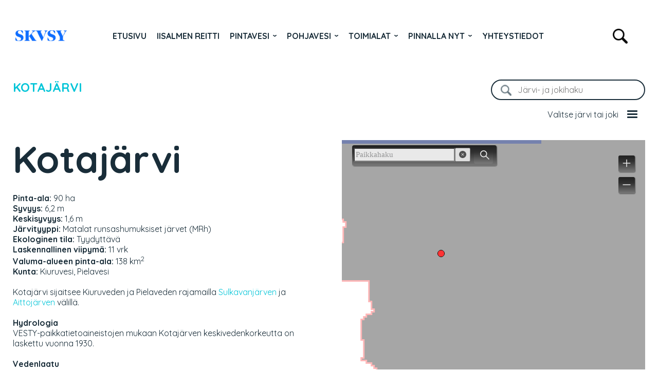

--- FILE ---
content_type: text/html; charset=UTF-8
request_url: https://www.iisalmenreitti.fi/jarvet-ja-joet/kotajarvi/
body_size: 15399
content:
<!doctype html>
<html lang="fi">
<head>
  <meta charset="utf-8">
  <meta http-equiv="X-UA-Compatible" content="IE=edge,chrome=1">
  <meta name="viewport" content="width=device-width, minimum-scale=1.0">
    <title>Kotajärvi &#8211; Iisalmen reitti</title>
<meta name='robots' content='max-image-preview:large' />
<link rel='dns-prefetch' href='//code.jquery.com' />
<link rel='dns-prefetch' href='//fonts.googleapis.com' />
<link rel="alternate" title="oEmbed (JSON)" type="application/json+oembed" href="https://www.iisalmenreitti.fi/wp-json/oembed/1.0/embed?url=https%3A%2F%2Fwww.iisalmenreitti.fi%2Fjarvet-ja-joet%2Fkotajarvi%2F" />
<link rel="alternate" title="oEmbed (XML)" type="text/xml+oembed" href="https://www.iisalmenreitti.fi/wp-json/oembed/1.0/embed?url=https%3A%2F%2Fwww.iisalmenreitti.fi%2Fjarvet-ja-joet%2Fkotajarvi%2F&#038;format=xml" />
		<!-- This site uses the Google Analytics by ExactMetrics plugin v8.11.1 - Using Analytics tracking - https://www.exactmetrics.com/ -->
							<script src="//www.googletagmanager.com/gtag/js?id=G-MHJMK5XC0C"  data-cfasync="false" data-wpfc-render="false" type="text/javascript" async></script>
			<script data-cfasync="false" data-wpfc-render="false" type="text/javascript">
				var em_version = '8.11.1';
				var em_track_user = true;
				var em_no_track_reason = '';
								var ExactMetricsDefaultLocations = {"page_location":"https:\/\/www.iisalmenreitti.fi\/jarvet-ja-joet\/kotajarvi\/"};
								if ( typeof ExactMetricsPrivacyGuardFilter === 'function' ) {
					var ExactMetricsLocations = (typeof ExactMetricsExcludeQuery === 'object') ? ExactMetricsPrivacyGuardFilter( ExactMetricsExcludeQuery ) : ExactMetricsPrivacyGuardFilter( ExactMetricsDefaultLocations );
				} else {
					var ExactMetricsLocations = (typeof ExactMetricsExcludeQuery === 'object') ? ExactMetricsExcludeQuery : ExactMetricsDefaultLocations;
				}

								var disableStrs = [
										'ga-disable-G-MHJMK5XC0C',
									];

				/* Function to detect opted out users */
				function __gtagTrackerIsOptedOut() {
					for (var index = 0; index < disableStrs.length; index++) {
						if (document.cookie.indexOf(disableStrs[index] + '=true') > -1) {
							return true;
						}
					}

					return false;
				}

				/* Disable tracking if the opt-out cookie exists. */
				if (__gtagTrackerIsOptedOut()) {
					for (var index = 0; index < disableStrs.length; index++) {
						window[disableStrs[index]] = true;
					}
				}

				/* Opt-out function */
				function __gtagTrackerOptout() {
					for (var index = 0; index < disableStrs.length; index++) {
						document.cookie = disableStrs[index] + '=true; expires=Thu, 31 Dec 2099 23:59:59 UTC; path=/';
						window[disableStrs[index]] = true;
					}
				}

				if ('undefined' === typeof gaOptout) {
					function gaOptout() {
						__gtagTrackerOptout();
					}
				}
								window.dataLayer = window.dataLayer || [];

				window.ExactMetricsDualTracker = {
					helpers: {},
					trackers: {},
				};
				if (em_track_user) {
					function __gtagDataLayer() {
						dataLayer.push(arguments);
					}

					function __gtagTracker(type, name, parameters) {
						if (!parameters) {
							parameters = {};
						}

						if (parameters.send_to) {
							__gtagDataLayer.apply(null, arguments);
							return;
						}

						if (type === 'event') {
														parameters.send_to = exactmetrics_frontend.v4_id;
							var hookName = name;
							if (typeof parameters['event_category'] !== 'undefined') {
								hookName = parameters['event_category'] + ':' + name;
							}

							if (typeof ExactMetricsDualTracker.trackers[hookName] !== 'undefined') {
								ExactMetricsDualTracker.trackers[hookName](parameters);
							} else {
								__gtagDataLayer('event', name, parameters);
							}
							
						} else {
							__gtagDataLayer.apply(null, arguments);
						}
					}

					__gtagTracker('js', new Date());
					__gtagTracker('set', {
						'developer_id.dNDMyYj': true,
											});
					if ( ExactMetricsLocations.page_location ) {
						__gtagTracker('set', ExactMetricsLocations);
					}
										__gtagTracker('config', 'G-MHJMK5XC0C', {"forceSSL":"true"} );
										window.gtag = __gtagTracker;										(function () {
						/* https://developers.google.com/analytics/devguides/collection/analyticsjs/ */
						/* ga and __gaTracker compatibility shim. */
						var noopfn = function () {
							return null;
						};
						var newtracker = function () {
							return new Tracker();
						};
						var Tracker = function () {
							return null;
						};
						var p = Tracker.prototype;
						p.get = noopfn;
						p.set = noopfn;
						p.send = function () {
							var args = Array.prototype.slice.call(arguments);
							args.unshift('send');
							__gaTracker.apply(null, args);
						};
						var __gaTracker = function () {
							var len = arguments.length;
							if (len === 0) {
								return;
							}
							var f = arguments[len - 1];
							if (typeof f !== 'object' || f === null || typeof f.hitCallback !== 'function') {
								if ('send' === arguments[0]) {
									var hitConverted, hitObject = false, action;
									if ('event' === arguments[1]) {
										if ('undefined' !== typeof arguments[3]) {
											hitObject = {
												'eventAction': arguments[3],
												'eventCategory': arguments[2],
												'eventLabel': arguments[4],
												'value': arguments[5] ? arguments[5] : 1,
											}
										}
									}
									if ('pageview' === arguments[1]) {
										if ('undefined' !== typeof arguments[2]) {
											hitObject = {
												'eventAction': 'page_view',
												'page_path': arguments[2],
											}
										}
									}
									if (typeof arguments[2] === 'object') {
										hitObject = arguments[2];
									}
									if (typeof arguments[5] === 'object') {
										Object.assign(hitObject, arguments[5]);
									}
									if ('undefined' !== typeof arguments[1].hitType) {
										hitObject = arguments[1];
										if ('pageview' === hitObject.hitType) {
											hitObject.eventAction = 'page_view';
										}
									}
									if (hitObject) {
										action = 'timing' === arguments[1].hitType ? 'timing_complete' : hitObject.eventAction;
										hitConverted = mapArgs(hitObject);
										__gtagTracker('event', action, hitConverted);
									}
								}
								return;
							}

							function mapArgs(args) {
								var arg, hit = {};
								var gaMap = {
									'eventCategory': 'event_category',
									'eventAction': 'event_action',
									'eventLabel': 'event_label',
									'eventValue': 'event_value',
									'nonInteraction': 'non_interaction',
									'timingCategory': 'event_category',
									'timingVar': 'name',
									'timingValue': 'value',
									'timingLabel': 'event_label',
									'page': 'page_path',
									'location': 'page_location',
									'title': 'page_title',
									'referrer' : 'page_referrer',
								};
								for (arg in args) {
																		if (!(!args.hasOwnProperty(arg) || !gaMap.hasOwnProperty(arg))) {
										hit[gaMap[arg]] = args[arg];
									} else {
										hit[arg] = args[arg];
									}
								}
								return hit;
							}

							try {
								f.hitCallback();
							} catch (ex) {
							}
						};
						__gaTracker.create = newtracker;
						__gaTracker.getByName = newtracker;
						__gaTracker.getAll = function () {
							return [];
						};
						__gaTracker.remove = noopfn;
						__gaTracker.loaded = true;
						window['__gaTracker'] = __gaTracker;
					})();
									} else {
										console.log("");
					(function () {
						function __gtagTracker() {
							return null;
						}

						window['__gtagTracker'] = __gtagTracker;
						window['gtag'] = __gtagTracker;
					})();
									}
			</script>
							<!-- / Google Analytics by ExactMetrics -->
		<style id='wp-img-auto-sizes-contain-inline-css' type='text/css'>
img:is([sizes=auto i],[sizes^="auto," i]){contain-intrinsic-size:3000px 1500px}
/*# sourceURL=wp-img-auto-sizes-contain-inline-css */
</style>
<style id='wp-emoji-styles-inline-css' type='text/css'>

	img.wp-smiley, img.emoji {
		display: inline !important;
		border: none !important;
		box-shadow: none !important;
		height: 1em !important;
		width: 1em !important;
		margin: 0 0.07em !important;
		vertical-align: -0.1em !important;
		background: none !important;
		padding: 0 !important;
	}
/*# sourceURL=wp-emoji-styles-inline-css */
</style>
<style id='wp-block-library-inline-css' type='text/css'>
:root{--wp-block-synced-color:#7a00df;--wp-block-synced-color--rgb:122,0,223;--wp-bound-block-color:var(--wp-block-synced-color);--wp-editor-canvas-background:#ddd;--wp-admin-theme-color:#007cba;--wp-admin-theme-color--rgb:0,124,186;--wp-admin-theme-color-darker-10:#006ba1;--wp-admin-theme-color-darker-10--rgb:0,107,160.5;--wp-admin-theme-color-darker-20:#005a87;--wp-admin-theme-color-darker-20--rgb:0,90,135;--wp-admin-border-width-focus:2px}@media (min-resolution:192dpi){:root{--wp-admin-border-width-focus:1.5px}}.wp-element-button{cursor:pointer}:root .has-very-light-gray-background-color{background-color:#eee}:root .has-very-dark-gray-background-color{background-color:#313131}:root .has-very-light-gray-color{color:#eee}:root .has-very-dark-gray-color{color:#313131}:root .has-vivid-green-cyan-to-vivid-cyan-blue-gradient-background{background:linear-gradient(135deg,#00d084,#0693e3)}:root .has-purple-crush-gradient-background{background:linear-gradient(135deg,#34e2e4,#4721fb 50%,#ab1dfe)}:root .has-hazy-dawn-gradient-background{background:linear-gradient(135deg,#faaca8,#dad0ec)}:root .has-subdued-olive-gradient-background{background:linear-gradient(135deg,#fafae1,#67a671)}:root .has-atomic-cream-gradient-background{background:linear-gradient(135deg,#fdd79a,#004a59)}:root .has-nightshade-gradient-background{background:linear-gradient(135deg,#330968,#31cdcf)}:root .has-midnight-gradient-background{background:linear-gradient(135deg,#020381,#2874fc)}:root{--wp--preset--font-size--normal:16px;--wp--preset--font-size--huge:42px}.has-regular-font-size{font-size:1em}.has-larger-font-size{font-size:2.625em}.has-normal-font-size{font-size:var(--wp--preset--font-size--normal)}.has-huge-font-size{font-size:var(--wp--preset--font-size--huge)}.has-text-align-center{text-align:center}.has-text-align-left{text-align:left}.has-text-align-right{text-align:right}.has-fit-text{white-space:nowrap!important}#end-resizable-editor-section{display:none}.aligncenter{clear:both}.items-justified-left{justify-content:flex-start}.items-justified-center{justify-content:center}.items-justified-right{justify-content:flex-end}.items-justified-space-between{justify-content:space-between}.screen-reader-text{border:0;clip-path:inset(50%);height:1px;margin:-1px;overflow:hidden;padding:0;position:absolute;width:1px;word-wrap:normal!important}.screen-reader-text:focus{background-color:#ddd;clip-path:none;color:#444;display:block;font-size:1em;height:auto;left:5px;line-height:normal;padding:15px 23px 14px;text-decoration:none;top:5px;width:auto;z-index:100000}html :where(.has-border-color){border-style:solid}html :where([style*=border-top-color]){border-top-style:solid}html :where([style*=border-right-color]){border-right-style:solid}html :where([style*=border-bottom-color]){border-bottom-style:solid}html :where([style*=border-left-color]){border-left-style:solid}html :where([style*=border-width]){border-style:solid}html :where([style*=border-top-width]){border-top-style:solid}html :where([style*=border-right-width]){border-right-style:solid}html :where([style*=border-bottom-width]){border-bottom-style:solid}html :where([style*=border-left-width]){border-left-style:solid}html :where(img[class*=wp-image-]){height:auto;max-width:100%}:where(figure){margin:0 0 1em}html :where(.is-position-sticky){--wp-admin--admin-bar--position-offset:var(--wp-admin--admin-bar--height,0px)}@media screen and (max-width:600px){html :where(.is-position-sticky){--wp-admin--admin-bar--position-offset:0px}}

/*# sourceURL=wp-block-library-inline-css */
</style><style id='global-styles-inline-css' type='text/css'>
:root{--wp--preset--aspect-ratio--square: 1;--wp--preset--aspect-ratio--4-3: 4/3;--wp--preset--aspect-ratio--3-4: 3/4;--wp--preset--aspect-ratio--3-2: 3/2;--wp--preset--aspect-ratio--2-3: 2/3;--wp--preset--aspect-ratio--16-9: 16/9;--wp--preset--aspect-ratio--9-16: 9/16;--wp--preset--color--black: #000000;--wp--preset--color--cyan-bluish-gray: #abb8c3;--wp--preset--color--white: #ffffff;--wp--preset--color--pale-pink: #f78da7;--wp--preset--color--vivid-red: #cf2e2e;--wp--preset--color--luminous-vivid-orange: #ff6900;--wp--preset--color--luminous-vivid-amber: #fcb900;--wp--preset--color--light-green-cyan: #7bdcb5;--wp--preset--color--vivid-green-cyan: #00d084;--wp--preset--color--pale-cyan-blue: #8ed1fc;--wp--preset--color--vivid-cyan-blue: #0693e3;--wp--preset--color--vivid-purple: #9b51e0;--wp--preset--gradient--vivid-cyan-blue-to-vivid-purple: linear-gradient(135deg,rgb(6,147,227) 0%,rgb(155,81,224) 100%);--wp--preset--gradient--light-green-cyan-to-vivid-green-cyan: linear-gradient(135deg,rgb(122,220,180) 0%,rgb(0,208,130) 100%);--wp--preset--gradient--luminous-vivid-amber-to-luminous-vivid-orange: linear-gradient(135deg,rgb(252,185,0) 0%,rgb(255,105,0) 100%);--wp--preset--gradient--luminous-vivid-orange-to-vivid-red: linear-gradient(135deg,rgb(255,105,0) 0%,rgb(207,46,46) 100%);--wp--preset--gradient--very-light-gray-to-cyan-bluish-gray: linear-gradient(135deg,rgb(238,238,238) 0%,rgb(169,184,195) 100%);--wp--preset--gradient--cool-to-warm-spectrum: linear-gradient(135deg,rgb(74,234,220) 0%,rgb(151,120,209) 20%,rgb(207,42,186) 40%,rgb(238,44,130) 60%,rgb(251,105,98) 80%,rgb(254,248,76) 100%);--wp--preset--gradient--blush-light-purple: linear-gradient(135deg,rgb(255,206,236) 0%,rgb(152,150,240) 100%);--wp--preset--gradient--blush-bordeaux: linear-gradient(135deg,rgb(254,205,165) 0%,rgb(254,45,45) 50%,rgb(107,0,62) 100%);--wp--preset--gradient--luminous-dusk: linear-gradient(135deg,rgb(255,203,112) 0%,rgb(199,81,192) 50%,rgb(65,88,208) 100%);--wp--preset--gradient--pale-ocean: linear-gradient(135deg,rgb(255,245,203) 0%,rgb(182,227,212) 50%,rgb(51,167,181) 100%);--wp--preset--gradient--electric-grass: linear-gradient(135deg,rgb(202,248,128) 0%,rgb(113,206,126) 100%);--wp--preset--gradient--midnight: linear-gradient(135deg,rgb(2,3,129) 0%,rgb(40,116,252) 100%);--wp--preset--font-size--small: 13px;--wp--preset--font-size--medium: 20px;--wp--preset--font-size--large: 36px;--wp--preset--font-size--x-large: 42px;--wp--preset--spacing--20: 0.44rem;--wp--preset--spacing--30: 0.67rem;--wp--preset--spacing--40: 1rem;--wp--preset--spacing--50: 1.5rem;--wp--preset--spacing--60: 2.25rem;--wp--preset--spacing--70: 3.38rem;--wp--preset--spacing--80: 5.06rem;--wp--preset--shadow--natural: 6px 6px 9px rgba(0, 0, 0, 0.2);--wp--preset--shadow--deep: 12px 12px 50px rgba(0, 0, 0, 0.4);--wp--preset--shadow--sharp: 6px 6px 0px rgba(0, 0, 0, 0.2);--wp--preset--shadow--outlined: 6px 6px 0px -3px rgb(255, 255, 255), 6px 6px rgb(0, 0, 0);--wp--preset--shadow--crisp: 6px 6px 0px rgb(0, 0, 0);}:where(.is-layout-flex){gap: 0.5em;}:where(.is-layout-grid){gap: 0.5em;}body .is-layout-flex{display: flex;}.is-layout-flex{flex-wrap: wrap;align-items: center;}.is-layout-flex > :is(*, div){margin: 0;}body .is-layout-grid{display: grid;}.is-layout-grid > :is(*, div){margin: 0;}:where(.wp-block-columns.is-layout-flex){gap: 2em;}:where(.wp-block-columns.is-layout-grid){gap: 2em;}:where(.wp-block-post-template.is-layout-flex){gap: 1.25em;}:where(.wp-block-post-template.is-layout-grid){gap: 1.25em;}.has-black-color{color: var(--wp--preset--color--black) !important;}.has-cyan-bluish-gray-color{color: var(--wp--preset--color--cyan-bluish-gray) !important;}.has-white-color{color: var(--wp--preset--color--white) !important;}.has-pale-pink-color{color: var(--wp--preset--color--pale-pink) !important;}.has-vivid-red-color{color: var(--wp--preset--color--vivid-red) !important;}.has-luminous-vivid-orange-color{color: var(--wp--preset--color--luminous-vivid-orange) !important;}.has-luminous-vivid-amber-color{color: var(--wp--preset--color--luminous-vivid-amber) !important;}.has-light-green-cyan-color{color: var(--wp--preset--color--light-green-cyan) !important;}.has-vivid-green-cyan-color{color: var(--wp--preset--color--vivid-green-cyan) !important;}.has-pale-cyan-blue-color{color: var(--wp--preset--color--pale-cyan-blue) !important;}.has-vivid-cyan-blue-color{color: var(--wp--preset--color--vivid-cyan-blue) !important;}.has-vivid-purple-color{color: var(--wp--preset--color--vivid-purple) !important;}.has-black-background-color{background-color: var(--wp--preset--color--black) !important;}.has-cyan-bluish-gray-background-color{background-color: var(--wp--preset--color--cyan-bluish-gray) !important;}.has-white-background-color{background-color: var(--wp--preset--color--white) !important;}.has-pale-pink-background-color{background-color: var(--wp--preset--color--pale-pink) !important;}.has-vivid-red-background-color{background-color: var(--wp--preset--color--vivid-red) !important;}.has-luminous-vivid-orange-background-color{background-color: var(--wp--preset--color--luminous-vivid-orange) !important;}.has-luminous-vivid-amber-background-color{background-color: var(--wp--preset--color--luminous-vivid-amber) !important;}.has-light-green-cyan-background-color{background-color: var(--wp--preset--color--light-green-cyan) !important;}.has-vivid-green-cyan-background-color{background-color: var(--wp--preset--color--vivid-green-cyan) !important;}.has-pale-cyan-blue-background-color{background-color: var(--wp--preset--color--pale-cyan-blue) !important;}.has-vivid-cyan-blue-background-color{background-color: var(--wp--preset--color--vivid-cyan-blue) !important;}.has-vivid-purple-background-color{background-color: var(--wp--preset--color--vivid-purple) !important;}.has-black-border-color{border-color: var(--wp--preset--color--black) !important;}.has-cyan-bluish-gray-border-color{border-color: var(--wp--preset--color--cyan-bluish-gray) !important;}.has-white-border-color{border-color: var(--wp--preset--color--white) !important;}.has-pale-pink-border-color{border-color: var(--wp--preset--color--pale-pink) !important;}.has-vivid-red-border-color{border-color: var(--wp--preset--color--vivid-red) !important;}.has-luminous-vivid-orange-border-color{border-color: var(--wp--preset--color--luminous-vivid-orange) !important;}.has-luminous-vivid-amber-border-color{border-color: var(--wp--preset--color--luminous-vivid-amber) !important;}.has-light-green-cyan-border-color{border-color: var(--wp--preset--color--light-green-cyan) !important;}.has-vivid-green-cyan-border-color{border-color: var(--wp--preset--color--vivid-green-cyan) !important;}.has-pale-cyan-blue-border-color{border-color: var(--wp--preset--color--pale-cyan-blue) !important;}.has-vivid-cyan-blue-border-color{border-color: var(--wp--preset--color--vivid-cyan-blue) !important;}.has-vivid-purple-border-color{border-color: var(--wp--preset--color--vivid-purple) !important;}.has-vivid-cyan-blue-to-vivid-purple-gradient-background{background: var(--wp--preset--gradient--vivid-cyan-blue-to-vivid-purple) !important;}.has-light-green-cyan-to-vivid-green-cyan-gradient-background{background: var(--wp--preset--gradient--light-green-cyan-to-vivid-green-cyan) !important;}.has-luminous-vivid-amber-to-luminous-vivid-orange-gradient-background{background: var(--wp--preset--gradient--luminous-vivid-amber-to-luminous-vivid-orange) !important;}.has-luminous-vivid-orange-to-vivid-red-gradient-background{background: var(--wp--preset--gradient--luminous-vivid-orange-to-vivid-red) !important;}.has-very-light-gray-to-cyan-bluish-gray-gradient-background{background: var(--wp--preset--gradient--very-light-gray-to-cyan-bluish-gray) !important;}.has-cool-to-warm-spectrum-gradient-background{background: var(--wp--preset--gradient--cool-to-warm-spectrum) !important;}.has-blush-light-purple-gradient-background{background: var(--wp--preset--gradient--blush-light-purple) !important;}.has-blush-bordeaux-gradient-background{background: var(--wp--preset--gradient--blush-bordeaux) !important;}.has-luminous-dusk-gradient-background{background: var(--wp--preset--gradient--luminous-dusk) !important;}.has-pale-ocean-gradient-background{background: var(--wp--preset--gradient--pale-ocean) !important;}.has-electric-grass-gradient-background{background: var(--wp--preset--gradient--electric-grass) !important;}.has-midnight-gradient-background{background: var(--wp--preset--gradient--midnight) !important;}.has-small-font-size{font-size: var(--wp--preset--font-size--small) !important;}.has-medium-font-size{font-size: var(--wp--preset--font-size--medium) !important;}.has-large-font-size{font-size: var(--wp--preset--font-size--large) !important;}.has-x-large-font-size{font-size: var(--wp--preset--font-size--x-large) !important;}
/*# sourceURL=global-styles-inline-css */
</style>

<style id='classic-theme-styles-inline-css' type='text/css'>
/*! This file is auto-generated */
.wp-block-button__link{color:#fff;background-color:#32373c;border-radius:9999px;box-shadow:none;text-decoration:none;padding:calc(.667em + 2px) calc(1.333em + 2px);font-size:1.125em}.wp-block-file__button{background:#32373c;color:#fff;text-decoration:none}
/*# sourceURL=/wp-includes/css/classic-themes.min.css */
</style>
<link rel='stylesheet' id='wpmf-gallery-popup-style-css' href='https://www.iisalmenreitti.fi/wp-content/plugins/wp-media-folder/assets/css/display-gallery/magnific-popup.css?ver=0.9.9' type='text/css' media='all' />
<link rel='stylesheet' id='fonts-google-css' href='https://fonts.googleapis.com/css?family=Quicksand%3A400%2C700&#038;subset=latin-ext&#038;ver=6.9' type='text/css' media='all' />
<link rel='stylesheet' id='style-jqueryui-css' href='https://code.jquery.com/ui/1.12.1/themes/base/jquery-ui.css?ver=6.9' type='text/css' media='all' />
<link rel='stylesheet' id='style-css' href='https://www.iisalmenreitti.fi/wp-content/themes/iisalmen-reitti/style.css?ver=23' type='text/css' media='all' />
<script type="text/javascript" src="https://www.iisalmenreitti.fi/wp-content/plugins/google-analytics-dashboard-for-wp/assets/js/frontend-gtag.min.js?ver=8.11.1" id="exactmetrics-frontend-script-js" async="async" data-wp-strategy="async"></script>
<script data-cfasync="false" data-wpfc-render="false" type="text/javascript" id='exactmetrics-frontend-script-js-extra'>/* <![CDATA[ */
var exactmetrics_frontend = {"js_events_tracking":"true","download_extensions":"zip,mp3,mpeg,pdf,docx,pptx,xlsx,rar","inbound_paths":"[{\"path\":\"\\\/go\\\/\",\"label\":\"affiliate\"},{\"path\":\"\\\/recommend\\\/\",\"label\":\"affiliate\"}]","home_url":"https:\/\/www.iisalmenreitti.fi","hash_tracking":"false","v4_id":"G-MHJMK5XC0C"};/* ]]> */
</script>
<script type="text/javascript" src="https://www.iisalmenreitti.fi/wp-includes/js/jquery/jquery.min.js?ver=3.7.1" id="jquery-core-js"></script>
<script type="text/javascript" src="https://www.iisalmenreitti.fi/wp-includes/js/jquery/jquery-migrate.min.js?ver=3.4.1" id="jquery-migrate-js"></script>
<link rel="https://api.w.org/" href="https://www.iisalmenreitti.fi/wp-json/" /><link rel="alternate" title="JSON" type="application/json" href="https://www.iisalmenreitti.fi/wp-json/wp/v2/pintavesialue/1042" /><link rel="EditURI" type="application/rsd+xml" title="RSD" href="https://www.iisalmenreitti.fi/xmlrpc.php?rsd" />
<meta name="generator" content="WordPress 6.9" />
<link rel="canonical" href="https://www.iisalmenreitti.fi/jarvet-ja-joet/kotajarvi/" />
<link rel='shortlink' href='https://www.iisalmenreitti.fi/?p=1042' />
</head>
<body class="wp-singular pintavesialue-template-default single single-pintavesialue postid-1042 wp-theme-iisalmen-reitti">
	<a class="skip-link screen-reader-text" href="#primary">Hyppää sisältöön</a>
	<header>
		<div class="wrap">
			<p class="site-title"><a href="https://www.iisalmenreitti.fi">Iisalmen reitti</a></p>
			<ul id="menu-paavalikko" class="main-navi"><li id="menu-item-11" class="menu-item menu-item-type-post_type menu-item-object-page menu-item-home menu-item-11"><a href="https://www.iisalmenreitti.fi/">Etusivu</a></li>
<li id="menu-item-54" class="menu-item menu-item-type-post_type menu-item-object-page menu-item-54"><a href="https://www.iisalmenreitti.fi/iisalmen-reitti/">Iisalmen reitti</a></li>
<li id="menu-item-68" class="menu-item menu-item-type-post_type menu-item-object-page menu-item-has-children menu-item-68"><a href="https://www.iisalmenreitti.fi/pintavesi/">Pintavesi</a>
<ul class="sub-menu">
	<li id="menu-item-223" class="menu-item menu-item-type-post_type menu-item-object-page menu-item-223"><a href="https://www.iisalmenreitti.fi/pintavesi/iso-iin-alue/">Iso-Iin alue</a></li>
	<li id="menu-item-217" class="menu-item menu-item-type-post_type menu-item-object-page menu-item-217"><a href="https://www.iisalmenreitti.fi/pintavesi/kallaveden-ylaosan-alue/">Kallaveden yläosan alue</a></li>
	<li id="menu-item-225" class="menu-item menu-item-type-post_type menu-item-object-page menu-item-225"><a href="https://www.iisalmenreitti.fi/pintavesi/koskenjoen-valuma-alue/">Koskenjoen valuma-alue</a></li>
	<li id="menu-item-224" class="menu-item menu-item-type-post_type menu-item-object-page menu-item-224"><a href="https://www.iisalmenreitti.fi/pintavesi/luupujoen-valuma-alue/">Luupujoen valuma-alue</a></li>
	<li id="menu-item-218" class="menu-item menu-item-type-post_type menu-item-object-page menu-item-218"><a href="https://www.iisalmenreitti.fi/pintavesi/naarvanjoen-valuma-alue/">Naarvanjoen valuma-alue</a></li>
	<li id="menu-item-219" class="menu-item menu-item-type-post_type menu-item-object-page menu-item-219"><a href="https://www.iisalmenreitti.fi/pintavesi/onkiveden-alue/">Onkiveden alue</a></li>
	<li id="menu-item-220" class="menu-item menu-item-type-post_type menu-item-object-page menu-item-220"><a href="https://www.iisalmenreitti.fi/pintavesi/poroveden-alue/">Poroveden alue</a></li>
	<li id="menu-item-198" class="menu-item menu-item-type-post_type menu-item-object-page menu-item-198"><a href="https://www.iisalmenreitti.fi/pintavesi/salahminjarven-valuma-alue/">Salahminjärven valuma-alue</a></li>
	<li id="menu-item-222" class="menu-item menu-item-type-post_type menu-item-object-page menu-item-222"><a href="https://www.iisalmenreitti.fi/pintavesi/sonkajarven-reitin-valuma-alue/">Sonkajärven reitin valuma-alue</a></li>
	<li id="menu-item-221" class="menu-item menu-item-type-post_type menu-item-object-page menu-item-221"><a href="https://www.iisalmenreitti.fi/pintavesi/sulkavanjarven-valuma-alue/">Sulkavanjärven valuma-alue</a></li>
</ul>
</li>
<li id="menu-item-69" class="menu-item menu-item-type-post_type menu-item-object-page menu-item-has-children menu-item-69"><a href="https://www.iisalmenreitti.fi/pohjavesi/">Pohjavesi</a>
<ul class="sub-menu">
	<li id="menu-item-252" class="menu-item menu-item-type-post_type menu-item-object-page menu-item-has-children menu-item-252"><a href="https://www.iisalmenreitti.fi/pohjavesi/iisalmi/">Iisalmi</a>
	<ul class="sub-menu">
		<li id="menu-item-748" class="menu-item menu-item-type-post_type menu-item-object-page menu-item-748"><a href="https://www.iisalmenreitti.fi/pohjavesi/iisalmi/kuusimaki-a/">Kuusimäki A</a></li>
		<li id="menu-item-747" class="menu-item menu-item-type-post_type menu-item-object-page menu-item-747"><a href="https://www.iisalmenreitti.fi/pohjavesi/iisalmi/kuusimaki-b/">Kuusimäki B</a></li>
		<li id="menu-item-746" class="menu-item menu-item-type-post_type menu-item-object-page menu-item-746"><a href="https://www.iisalmenreitti.fi/pohjavesi/iisalmi/lauttamaki/">Lauttamäki</a></li>
		<li id="menu-item-745" class="menu-item menu-item-type-post_type menu-item-object-page menu-item-745"><a href="https://www.iisalmenreitti.fi/pohjavesi/iisalmi/nieminen/">Nieminen</a></li>
		<li id="menu-item-367" class="menu-item menu-item-type-post_type menu-item-object-page menu-item-367"><a href="https://www.iisalmenreitti.fi/pohjavesi/iisalmi/peltosalmi-ohenmaki/">Peltosalmi-Ohenmäki</a></li>
		<li id="menu-item-744" class="menu-item menu-item-type-post_type menu-item-object-page menu-item-744"><a href="https://www.iisalmenreitti.fi/pohjavesi/iisalmi/pienlahti/">Pienlahti</a></li>
		<li id="menu-item-743" class="menu-item menu-item-type-post_type menu-item-object-page menu-item-743"><a href="https://www.iisalmenreitti.fi/pohjavesi/iisalmi/porsanmaki/">Pörsänmäki</a></li>
	</ul>
</li>
	<li id="menu-item-251" class="menu-item menu-item-type-post_type menu-item-object-page menu-item-has-children menu-item-251"><a href="https://www.iisalmenreitti.fi/pohjavesi/kiuruvesi/">Kiuruvesi</a>
	<ul class="sub-menu">
		<li id="menu-item-764" class="menu-item menu-item-type-post_type menu-item-object-page menu-item-764"><a href="https://www.iisalmenreitti.fi/pohjavesi/kiuruvesi/kangaslampi/">Kangaslampi</a></li>
		<li id="menu-item-763" class="menu-item menu-item-type-post_type menu-item-object-page menu-item-763"><a href="https://www.iisalmenreitti.fi/pohjavesi/kiuruvesi/lahnajoki/">Lahnajoki</a></li>
		<li id="menu-item-762" class="menu-item menu-item-type-post_type menu-item-object-page menu-item-762"><a href="https://www.iisalmenreitti.fi/pohjavesi/kiuruvesi/lapinsalo/">Lapinsalo</a></li>
		<li id="menu-item-761" class="menu-item menu-item-type-post_type menu-item-object-page menu-item-761"><a href="https://www.iisalmenreitti.fi/pohjavesi/kiuruvesi/ukonmaki/">Ukonmäki</a></li>
	</ul>
</li>
	<li id="menu-item-250" class="menu-item menu-item-type-post_type menu-item-object-page menu-item-has-children menu-item-250"><a href="https://www.iisalmenreitti.fi/pohjavesi/kuopio/">Kuopio</a>
	<ul class="sub-menu">
		<li id="menu-item-791" class="menu-item menu-item-type-post_type menu-item-object-page menu-item-791"><a href="https://www.iisalmenreitti.fi/pohjavesi/kuopio/harjamaki-kaarmelahti/">Harjamäki-Käärmelahti</a></li>
		<li id="menu-item-790" class="menu-item menu-item-type-post_type menu-item-object-page menu-item-790"><a href="https://www.iisalmenreitti.fi/pohjavesi/kuopio/hirvilahti/">Hirvilahti</a></li>
		<li id="menu-item-789" class="menu-item menu-item-type-post_type menu-item-object-page menu-item-789"><a href="https://www.iisalmenreitti.fi/pohjavesi/kuopio/keskisaari/">Keskisaari</a></li>
		<li id="menu-item-788" class="menu-item menu-item-type-post_type menu-item-object-page menu-item-788"><a href="https://www.iisalmenreitti.fi/pohjavesi/kuopio/pyssymaki/">Pyssymäki</a></li>
		<li id="menu-item-787" class="menu-item menu-item-type-post_type menu-item-object-page menu-item-787"><a href="https://www.iisalmenreitti.fi/pohjavesi/kuopio/reposaari/">Reposaari</a></li>
		<li id="menu-item-786" class="menu-item menu-item-type-post_type menu-item-object-page menu-item-786"><a href="https://www.iisalmenreitti.fi/pohjavesi/kuopio/vaaransalo/">Vääränsalo</a></li>
	</ul>
</li>
	<li id="menu-item-249" class="menu-item menu-item-type-post_type menu-item-object-page menu-item-has-children menu-item-249"><a href="https://www.iisalmenreitti.fi/pohjavesi/lapinlahti/">Lapinlahti</a>
	<ul class="sub-menu">
		<li id="menu-item-807" class="menu-item menu-item-type-post_type menu-item-object-page menu-item-807"><a href="https://www.iisalmenreitti.fi/pohjavesi/lapinlahti/haminamaki-humppi/">Haminamäki-Humppi</a></li>
		<li id="menu-item-806" class="menu-item menu-item-type-post_type menu-item-object-page menu-item-806"><a href="https://www.iisalmenreitti.fi/pohjavesi/lapinlahti/honkalampi/">Honkalampi</a></li>
		<li id="menu-item-805" class="menu-item menu-item-type-post_type menu-item-object-page menu-item-805"><a href="https://www.iisalmenreitti.fi/pohjavesi/lapinlahti/pajujarvi/">Pajujärvi</a></li>
		<li id="menu-item-804" class="menu-item menu-item-type-post_type menu-item-object-page menu-item-804"><a href="https://www.iisalmenreitti.fi/pohjavesi/lapinlahti/taipale-nerkoo/">Taipale-Nerkoo</a></li>
	</ul>
</li>
	<li id="menu-item-247" class="menu-item menu-item-type-post_type menu-item-object-page menu-item-has-children menu-item-247"><a href="https://www.iisalmenreitti.fi/pohjavesi/pielavesi/">Pielavesi</a>
	<ul class="sub-menu">
		<li id="menu-item-818" class="menu-item menu-item-type-post_type menu-item-object-page menu-item-818"><a href="https://www.iisalmenreitti.fi/pohjavesi/pielavesi/pajuskyla/">Pajuskylä</a></li>
		<li id="menu-item-817" class="menu-item menu-item-type-post_type menu-item-object-page menu-item-817"><a href="https://www.iisalmenreitti.fi/pohjavesi/pielavesi/piensulkava/">Piensulkava</a></li>
		<li id="menu-item-816" class="menu-item menu-item-type-post_type menu-item-object-page menu-item-816"><a href="https://www.iisalmenreitti.fi/pohjavesi/pielavesi/ulppaankankaat/">Ulppaankankaat</a></li>
	</ul>
</li>
	<li id="menu-item-246" class="menu-item menu-item-type-post_type menu-item-object-page menu-item-has-children menu-item-246"><a href="https://www.iisalmenreitti.fi/pohjavesi/pyhanta/">Pyhäntä</a>
	<ul class="sub-menu">
		<li id="menu-item-825" class="menu-item menu-item-type-post_type menu-item-object-page menu-item-825"><a href="https://www.iisalmenreitti.fi/pohjavesi/pyhanta/vorssinvaara-jarvienkangas/">Vörssinvaara-Järvienkangas</a></li>
	</ul>
</li>
	<li id="menu-item-245" class="menu-item menu-item-type-post_type menu-item-object-page menu-item-has-children menu-item-245"><a href="https://www.iisalmenreitti.fi/pohjavesi/siilinjarvi/">Siilinjärvi</a>
	<ul class="sub-menu">
		<li id="menu-item-834" class="menu-item menu-item-type-post_type menu-item-object-page menu-item-834"><a href="https://www.iisalmenreitti.fi/pohjavesi/siilinjarvi/autioranta/">Autioranta</a></li>
		<li id="menu-item-833" class="menu-item menu-item-type-post_type menu-item-object-page menu-item-833"><a href="https://www.iisalmenreitti.fi/pohjavesi/siilinjarvi/harjamaki-kasurila/">Harjamäki-Kasurila</a></li>
	</ul>
</li>
	<li id="menu-item-248" class="menu-item menu-item-type-post_type menu-item-object-page menu-item-has-children menu-item-248"><a href="https://www.iisalmenreitti.fi/pohjavesi/sonkajarvi/">Sonkajärvi</a>
	<ul class="sub-menu">
		<li id="menu-item-845" class="menu-item menu-item-type-post_type menu-item-object-page menu-item-845"><a href="https://www.iisalmenreitti.fi/pohjavesi/sonkajarvi/jalkomaki/">Jalkomäki</a></li>
		<li id="menu-item-844" class="menu-item menu-item-type-post_type menu-item-object-page menu-item-844"><a href="https://www.iisalmenreitti.fi/pohjavesi/sonkajarvi/jarvenpaa/">Järvenpää</a></li>
		<li id="menu-item-843" class="menu-item menu-item-type-post_type menu-item-object-page menu-item-843"><a href="https://www.iisalmenreitti.fi/pohjavesi/sonkajarvi/luotosenkangas/">Luotosenkangas</a></li>
	</ul>
</li>
	<li id="menu-item-244" class="menu-item menu-item-type-post_type menu-item-object-page menu-item-has-children menu-item-244"><a href="https://www.iisalmenreitti.fi/pohjavesi/vierema/">Vieremä</a>
	<ul class="sub-menu">
		<li id="menu-item-888" class="menu-item menu-item-type-post_type menu-item-object-page menu-item-888"><a href="https://www.iisalmenreitti.fi/pohjavesi/vierema/hiisiharju-laajakangas/">Hiisiharju-Laajakangas</a></li>
		<li id="menu-item-887" class="menu-item menu-item-type-post_type menu-item-object-page menu-item-887"><a href="https://www.iisalmenreitti.fi/pohjavesi/vierema/honkamaki/">Honkamäki</a></li>
		<li id="menu-item-886" class="menu-item menu-item-type-post_type menu-item-object-page menu-item-886"><a href="https://www.iisalmenreitti.fi/pohjavesi/vierema/karjumaki/">Karjumäki</a></li>
		<li id="menu-item-885" class="menu-item menu-item-type-post_type menu-item-object-page menu-item-885"><a href="https://www.iisalmenreitti.fi/pohjavesi/vierema/kylmakorpi/">Kylmäkorpi</a></li>
		<li id="menu-item-884" class="menu-item menu-item-type-post_type menu-item-object-page menu-item-884"><a href="https://www.iisalmenreitti.fi/pohjavesi/vierema/lehmimaki-karjalankangas/">Lehmimäki-Karjalankangas</a></li>
		<li id="menu-item-883" class="menu-item menu-item-type-post_type menu-item-object-page menu-item-883"><a href="https://www.iisalmenreitti.fi/pohjavesi/vierema/linnaharju/">Linnaharju</a></li>
		<li id="menu-item-882" class="menu-item menu-item-type-post_type menu-item-object-page menu-item-882"><a href="https://www.iisalmenreitti.fi/pohjavesi/vierema/mammonkangas/">Mammonkangas</a></li>
		<li id="menu-item-881" class="menu-item menu-item-type-post_type menu-item-object-page menu-item-881"><a href="https://www.iisalmenreitti.fi/pohjavesi/vierema/marjomaki/">Marjomäki</a></li>
		<li id="menu-item-880" class="menu-item menu-item-type-post_type menu-item-object-page menu-item-880"><a href="https://www.iisalmenreitti.fi/pohjavesi/vierema/marttisenjarvi/">Marttisenjärvi</a></li>
		<li id="menu-item-879" class="menu-item menu-item-type-post_type menu-item-object-page menu-item-879"><a href="https://www.iisalmenreitti.fi/pohjavesi/vierema/pyoree/">Pyöree</a></li>
		<li id="menu-item-878" class="menu-item menu-item-type-post_type menu-item-object-page menu-item-878"><a href="https://www.iisalmenreitti.fi/pohjavesi/vierema/sorronmaki/">Sorronmäki</a></li>
		<li id="menu-item-877" class="menu-item menu-item-type-post_type menu-item-object-page menu-item-877"><a href="https://www.iisalmenreitti.fi/pohjavesi/vierema/valkeiskangas/">Valkeiskangas</a></li>
	</ul>
</li>
</ul>
</li>
<li id="menu-item-344" class="menu-item menu-item-type-custom menu-item-object-custom menu-item-has-children menu-item-344"><a href="/toimialat/virkistyskaytto">Toimialat</a>
<ul class="sub-menu">
	<li id="menu-item-94" class="menu-item menu-item-type-post_type menu-item-object-page menu-item-94"><a href="https://www.iisalmenreitti.fi/toimialat/maatalous/">Maatalous</a></li>
	<li id="menu-item-93" class="menu-item menu-item-type-post_type menu-item-object-page menu-item-93"><a href="https://www.iisalmenreitti.fi/toimialat/metsatalous/">Metsätalous</a></li>
	<li id="menu-item-92" class="menu-item menu-item-type-post_type menu-item-object-page menu-item-92"><a href="https://www.iisalmenreitti.fi/toimialat/teollisuus/">Teollisuus</a></li>
	<li id="menu-item-91" class="menu-item menu-item-type-post_type menu-item-object-page menu-item-91"><a href="https://www.iisalmenreitti.fi/toimialat/kalatalous/">Kalatalous</a></li>
	<li id="menu-item-97" class="menu-item menu-item-type-post_type menu-item-object-page menu-item-97"><a href="https://www.iisalmenreitti.fi/toimialat/matkailu/">Matkailu</a></li>
	<li id="menu-item-98" class="menu-item menu-item-type-post_type menu-item-object-page menu-item-98"><a href="https://www.iisalmenreitti.fi/toimialat/virkistyskaytto/">Virkistyskäyttö</a></li>
	<li id="menu-item-96" class="menu-item menu-item-type-post_type menu-item-object-page menu-item-96"><a href="https://www.iisalmenreitti.fi/toimialat/yhdyskunnat/">Yhdyskunnat</a></li>
	<li id="menu-item-95" class="menu-item menu-item-type-post_type menu-item-object-page menu-item-95"><a href="https://www.iisalmenreitti.fi/toimialat/koulutus-tutkimus-kulttuuri-ja-hallinto/">Koulutus, tutkimus, kulttuuri ja hallinto</a></li>
</ul>
</li>
<li id="menu-item-66" class="menu-item menu-item-type-post_type menu-item-object-page menu-item-has-children menu-item-66"><a href="https://www.iisalmenreitti.fi/pinnalla-nyt/">Pinnalla nyt</a>
<ul class="sub-menu">
	<li id="menu-item-2971" class="menu-item menu-item-type-post_type menu-item-object-page menu-item-2971"><a href="https://www.iisalmenreitti.fi/blogi/">Blogi</a></li>
</ul>
</li>
<li id="menu-item-65" class="menu-item menu-item-type-post_type menu-item-object-page menu-item-65"><a href="https://www.iisalmenreitti.fi/yhteystiedot/">Yhteystiedot</a></li>
</ul>			<div class="search-wrap">
				<a href="#" class="open-search">Haku</a>
				<form action="https://www.iisalmenreitti.fi" method="get">
					<input type="text" id="search-input" name="s" placeholder="Kirjoita hakusanasi tähän...">
					<input type="submit" value="Hae">
				</form>
			</div>
		</div>
		<button class="hamburger">
	    <div id="nav-icon">
	      <span></span>
	      <span></span>
	      <span></span>
	    </div>
	  </button>
	</header>
<div class="hero-empty" id="primary">&nbsp;</div>

<div class="wrap">
	<div class="col-wrap col-wrap-lake-search">
		<div class="col-2">
			<p class="section-title">Kotajärvi</p>
		</div>
		<div class="col-2">
			<form action="https://www.iisalmenreitti.fi" method="get" class="lake-search hide-mobile">
				<input type="hidden" name="action" value="lake">
				<input type="text" class="lake-search-input" name="s" placeholder="Järvi- ja jokihaku"> <input type="submit" value="Hae">
			</form>
			<a href="#" class="only-mobile choose-lake-river">
				Valitse järvi tai joki
				<div id="nav-icon-2">
			    <span></span>
			    <span></span>
			    <span></span>
			  </div>
			</a>
		</div>
	</div>
</div>

<div class="wrap">
<ul class="lake-river-menu only-mobile"><li class="menu-item-has-children"><a href="#">Järvet</a><ul><li><a href="https://www.iisalmenreitti.fi/jarvet-ja-joet/aittojarvi/">Aittojärvi</a></li><li><a href="https://www.iisalmenreitti.fi/jarvet-ja-joet/hautajarvi/">Hautajärvi</a></li><li><a href="https://www.iisalmenreitti.fi/jarvet-ja-joet/juurikkajarvi/">Juurikkajärvi</a></li><li><a href="https://www.iisalmenreitti.fi/jarvet-ja-joet/kalliojarvi/">Kalliojärvi</a></li><li><a href="https://www.iisalmenreitti.fi/jarvet-ja-joet/kilpijarvi/">Kilpijärvi</a></li><li><a href="https://www.iisalmenreitti.fi/jarvet-ja-joet/koijarvi/">Koijärvi</a></li><li><a href="https://www.iisalmenreitti.fi/jarvet-ja-joet/kotajarvi/">Kotajärvi</a></li><li><a href="https://www.iisalmenreitti.fi/jarvet-ja-joet/niemisjarvi/">Niemisjärvi</a></li><li><a href="https://www.iisalmenreitti.fi/jarvet-ja-joet/rytkynjarvi/">Rytkynjärvi</a></li><li><a href="https://www.iisalmenreitti.fi/jarvet-ja-joet/salmijarvi/">Salmijärvi</a></li><li><a href="https://www.iisalmenreitti.fi/jarvet-ja-joet/sulkavanjarvi/">Sulkavanjärvi</a></li><li><a href="https://www.iisalmenreitti.fi/jarvet-ja-joet/toiviaisjarvi/">Toiviaisjärvi</a></li><li><a href="https://www.iisalmenreitti.fi/jarvet-ja-joet/vaaksjarvi/">Vaaksjärvi</a></li></ul></li><li class="menu-item-has-children"><a href="#">Joet</a><ul><li><a href="https://www.iisalmenreitti.fi/jarvet-ja-joet/hautajoki/">Hautajoki</a></li><li><a href="https://www.iisalmenreitti.fi/jarvet-ja-joet/kalliojoki/">Kalliojoki</a></li><li><a href="https://www.iisalmenreitti.fi/jarvet-ja-joet/kilpijoki/">Kilpijoki</a></li><li><a href="https://www.iisalmenreitti.fi/jarvet-ja-joet/likojoki/">Likojoki</a></li><li><a href="https://www.iisalmenreitti.fi/jarvet-ja-joet/niemisjoki/">Niemisjoki</a></li><li><a href="https://www.iisalmenreitti.fi/jarvet-ja-joet/rapakkojoki/">Rapakkojoki</a></li><li><a href="https://www.iisalmenreitti.fi/jarvet-ja-joet/ryonanjoki/">Ryönänjoki</a></li><li><a href="https://www.iisalmenreitti.fi/jarvet-ja-joet/salijoki/">Salijoki</a></li><li><a href="https://www.iisalmenreitti.fi/jarvet-ja-joet/vaaksjoki/">Vaaksjoki</a></li></ul></li></ul></div>

<div class="wrap">
	<div class="col-wrap">
		<div class="col-2">
			<h1>Kotajärvi</h1>
			<p>
			<strong>Pinta-ala:</strong> 90 ha<br><strong>Syvyys:</strong> 6,2 m<br><strong>Keskisyvyys:</strong> 1,6 m<br><strong>Järvityyppi:</strong> Matalat runsashumuksiset järvet (MRh)<br><strong>Ekologinen tila:</strong> Tyydyttävä<br><strong>Laskennallinen viipymä:</strong> 11 vrk<br><strong>Valuma-alueen pinta-ala:</strong> 138 km<sup>2</sup><br><strong>Kunta:</strong> Kiuruvesi, Pielavesi<br>			</p>
			<p>Kotajärvi sijaitsee Kiuruveden ja Pielaveden rajamailla <a href="https://www.iisalmenreitti.fi/jarvet-ja-joet/sulkavanjarvi">Sulkavanjärven</a> ja <a href="https://www.iisalmenreitti.fi/jarvet-ja-joet/aittojarvi">Aittojärven</a> välillä.</p>
<h4>Hydrologia</h4>
<p>VESTY-paikkatietoaineistojen mukaan Kotajärven keskivedenkorkeutta on laskettu vuonna 1930.</p>
<h4>Vedenlaatu</h4>
<p>Kotajärvi on erittäin rehevä ja erittäin humuspitoinen järvi.</p>
<h4>Tilaan vaikuttavat tekijät</h4>
<p><span>Arviolta noin puolet Kotajärveen tulevasta fosforista tulee peltoviljelystä ja kymmenesosa metsätalouden harjoittamisesta.</span></p>
<p>Pohjois-Savon vesienhoidon toimenpideohjelmassa (2022-2027) esitetty ulkoisen fosforikuormituksen vähentämistarve on 41 %. Ulkoisen kuormituksen lisäksi järven tilaan vaikuttavaksi tekijäksi on tunnistettu järvenlasku.</p>
<p><img fetchpriority="high" decoding="async" src="https://www.iisalmenreitti.fi/wp-content/uploads/2019/06/kotajarvi-1.png" alt="" width="1975" height="1424" class="alignnone size-full wp-image-3336" srcset="https://www.iisalmenreitti.fi/wp-content/uploads/2019/06/kotajarvi-1.png 1975w, https://www.iisalmenreitti.fi/wp-content/uploads/2019/06/kotajarvi-1-300x216.png 300w, https://www.iisalmenreitti.fi/wp-content/uploads/2019/06/kotajarvi-1-1024x738.png 1024w, https://www.iisalmenreitti.fi/wp-content/uploads/2019/06/kotajarvi-1-768x554.png 768w, https://www.iisalmenreitti.fi/wp-content/uploads/2019/06/kotajarvi-1-1536x1107.png 1536w" sizes="(max-width: 1975px) 100vw, 1975px" /></p>
		</div>
		<div class="col-2">
			<p><iframe style="border: none; width: 700px; height: 600px;" src="https://kartta.paikkatietoikkuna.fi/published/fi/765c3ecc-1fc9-41f4-8b1d-cff0efecaa09" allow="geolocation"></iframe><span style="font-size: 10.0pt; font-family: Quicksand; color: #192d39;"><br />
Kotajärven valuma-alue kartalla korostettuna (valuma-aluerajaus tehty VALUE-työkalulla). Havaintopaikan Kotajärvi 068 sijainti merkitty karttaan punaisella pisteellä.</span><span style="font-family: Quicksand; color: #192d39;"><o:p></o:p></span></p>
<h4>Kalastus &amp; kalasto</h4>
<p><span>Sulkavanjärvi kuuluu Ylä-Savon kalatalousalueeseen. Järveen on vuonna 2011 istutettu kuhaa.</span></p>
<p><img decoding="async" src="https://www.iisalmenreitti.fi/wp-content/uploads/2019/06/Kotajärvi-istutukset-2010-2019.jpg" alt="" width="600" height="349" class="alignnone wp-image-2142" srcset="https://www.iisalmenreitti.fi/wp-content/uploads/2019/06/Kotajärvi-istutukset-2010-2019.jpg 951w, https://www.iisalmenreitti.fi/wp-content/uploads/2019/06/Kotajärvi-istutukset-2010-2019-300x174.jpg 300w, https://www.iisalmenreitti.fi/wp-content/uploads/2019/06/Kotajärvi-istutukset-2010-2019-768x447.jpg 768w" sizes="(max-width: 600px) 100vw, 600px" /></p>
		</div>
	</div>
</div>

<div class="wrap" id="kuvaaja">
	<div class="col-wrap">
		<div class="col-1 col-1-wide">
			<div id="chart-wrap">
				<div class="graph-form">
	<h3>Kesä 1.5.-30.11.</h3>
	<form action="/jarvet-ja-joet/kotajarvi/#kuvaaja" method="get">
		<select name="suure_kesa">
			<option value="kokonaisfosfori">Kokonaisfosfori (<span class="micro">µ</span>g/l)</option>
			<option value="kokonaistyppi">Kokonaistyppi (<span class="micro">µ</span>g/l)</option>
						<option value="a-klorofylli">A-klorofylli (<span class="micro">µ</span>g/l)</option>
			<option value="happi">Happi, liukoinen (mg/l)</option>
						<option value="cod">CODMn (mg/l)</option>
			<option value="variluku">Väriluku (mg/l Pt)</option>
			<option value="nakosyvyys">Näkösyvyys (m)</option>
		</select>
		<input type="text" name="alkaen_kesa" class="date" value="1985" maxlength="4"> - <input type="text" name="paattyen_kesa" class="date" value="2026" maxlength="4">
		<input type="submit" value="Hae">
	</form>
</div>
<div class="graph-wrap">
	<h3 class="center">Kokonaisfosfori (µg/l) / Kotajärvi 068 (6,1 m)</h3>
	<p class="chart-label chart-label-kokonaisfosfori" style="display: block;">
		<span class="chart-label chart-line-label">Karu (< 10)</span>
		<span class="chart-label chart-line-label blue3"><span>&nbsp;</span> Lievästi rehevä (10-20)</span> 
		<span class="chart-label chart-line-label blue2"><span>&nbsp;</span> Rehevä (20-50)</span> 
		<span class="chart-label chart-line-label green"><span>&nbsp;</span> Erittäin rehevä (50-100)</span> 
		<span class="chart-label chart-line-label red2"><span>&nbsp;</span> Ylirehevä (> 100)</span>
	</p>
	<p class="chart-label chart-label-kokonaistyppi">
		<span class="chart-label chart-line-label">Karu (< 400)</span>
		<span class="chart-label chart-line-label blue3"><span>&nbsp;</span> Lievästi rehevä (400-600)</span> 
		<span class="chart-label chart-line-label blue2"><span>&nbsp;</span> Rehevä (600-1500)</span> 
		<span class="chart-label chart-line-label green"><span>&nbsp;</span> Erittäin rehevä (>1500)</span> 
	</p>
	<p class="chart-label chart-label-a-klorofylli">
		<span class="chart-label chart-line-label">Karu (< 4)</span>
		<span class="chart-label chart-line-label blue3"><span>&nbsp;</span> Lievästi rehevä (4-10)</span>
		<span class="chart-label chart-line-label blue2"><span>&nbsp;</span> Rehevä (10-20)</span>
		<span class="chart-label chart-line-label green"><span>&nbsp;</span> Erittäin rehevä (20-50)</span> 
		<span class="chart-label chart-line-label red2"><span>&nbsp;</span> Ylirehevä (> 50)</span>
	</p>
	<p class="chart-label">
		<span class="chart-label chart-line-label">Niukkahumuksinen (< 4)</span>
		<span class="chart-label chart-line-label blue3"><span>&nbsp;</span> Vähähumuksinen (4-10)</span>
		<span class="chart-label chart-line-label blue2"><span>&nbsp;</span> Keskihumuksinen (10-20)</span>
		<span class="chart-label chart-line-label green"><span>&nbsp;</span> runsashumuksinen (> 20)</span> 
	</p>
	<p class="chart-label">
		<span class="chart-label chart-line-label">Väritön (< 15)</span>
		<span class="chart-label chart-line-label blue3"><span>&nbsp;</span> Lievästi humuspitoinen (20-40)</span>
		<span class="chart-label chart-line-label blue2"><span>&nbsp;</span> Humuspitoinen (40-100)</span>
		<span class="chart-label chart-line-label green"><span>&nbsp;</span> Erittäin humuspitoinen (> 100)</span> 
	</p>
	<p class="chart-label">
		<span class="chart-label chart-line-label red">mm. särjen ja lohikalojen lisääntyminen häiriintyy (< 5,5)</span>
		<span class="chart-label chart-line-label blue3"><span>&nbsp;</span> Vesieliöstö sopeutunut elämään (6,0–8,0)</span>
		<span class="chart-label chart-line-label blue2"><span>&nbsp;</span> Lievästi hapan, tyypillinen arvo Suomessa (6,5–6,8)</span>
	</p>
	<p class="chart-label">
		<span class="chart-label chart-line-label">Alhainen johtokyky (< 5 mS/m)</span>
		<span class="chart-label chart-line-label blue3"><span>&nbsp;</span> Sisävedet (5–10 mS/m)</span>
		<span class="chart-label chart-line-label blue2"><span>&nbsp;</span> Jätevedet (50–100 mS/m)</span>
	</p>
	<div class="chart-wrap"><canvas id="myChart"></canvas></div>
	<p class="chart-label chart-label-pinta-pohja"><span class="chart-label chart-circle-label blue"><span>&nbsp;</span> Pinta (0-1m)</span> <span><span class="chart-label chart-circle-label red"><span>&nbsp;</span> Pohja (pohja-1m)</span></p>
	<p>Lähde: Pintavesien tilan tietojärjestelmä, SYKE</p>
	<script src="https://www.iisalmenreitti.fi/wp-content/themes/iisalmen-reitti/js/Chart.min.js"></script>
	<script src="https://www.iisalmenreitti.fi/wp-content/themes/iisalmen-reitti/js/Chart-utils.js"></script>
	<script src="https://www.iisalmenreitti.fi/wp-content/themes/iisalmen-reitti/js/chartjs-plugin-annotation.min.js"></script>
	<script type="text/javascript">
	var all_labels_summer = Array(Array('1985', '1986', '1987', '1988', '1989', '1990', '1991', '1992', '1993', '1994', '1995', '1996', '1997', '1998', '1999', '2000', '2001', '2002', '2003', '2004', '2005', '2006', '2007', '2008', '2009', '2010', '2011', '2012', '2013', '28.07.2014', '2015', '2016', '2017', '2018', '2019', '2020', '2021', '2022', '2023', '2024', '2025', '2026'), Array('1985', '1986', '1987', '1988', '1989', '1990', '1991', '1992', '1993', '1994', '1995', '1996', '1997', '1998', '1999', '2000', '2001', '2002', '2003', '2004', '2005', '2006', '2007', '2008', '2009', '2010', '2011', '2012', '2013', '28.07.2014', '2015', '2016', '2017', '2018', '2019', '2020', '2021', '2022', '2023', '2024', '2025', '2026'), Array('1985', '1986', '1987', '1988', '1989', '1990', '1991', '1992', '1993', '1994', '1995', '1996', '1997', '1998', '1999', '2000', '2001', '2002', '2003', '2004', '2005', '2006', '2007', '2008', '2009', '2010', '2011', '2012', '2013', '2014', '2015', '2016', '2017', '2018', '2019', '2020', '2021', '2022', '2023', '2024', '2025', '2026'), Array('1985', '1986', '1987', '1988', '1989', '1990', '1991', '1992', '1993', '1994', '1995', '1996', '1997', '1998', '1999', '2000', '2001', '2002', '2003', '2004', '2005', '2006', '2007', '2008', '2009', '2010', '2011', '2012', '2013', '28.07.2014', '2015', '2016', '2017', '2018', '2019', '2020', '2021', '2022', '2023', '2024', '2025', '2026'), Array('1985', '1986', '1987', '1988', '1989', '1990', '1991', '1992', '1993', '1994', '1995', '1996', '1997', '1998', '1999', '2000', '2001', '2002', '2003', '2004', '2005', '2006', '2007', '2008', '2009', '2010', '2011', '2012', '2013', '28.07.2014', '2015', '2016', '2017', '2018', '2019', '2020', '2021', '2022', '2023', '2024', '2025', '2026'), Array('1985', '1986', '1987', '1988', '1989', '1990', '1991', '1992', '1993', '1994', '1995', '1996', '1997', '1998', '1999', '2000', '2001', '2002', '2003', '2004', '2005', '2006', '2007', '2008', '2009', '2010', '2011', '2012', '2013', '2014', '2015', '2016', '2017', '2018', '2019', '2020', '2021', '2022', '2023', '2024', '2025', '2026'));
	var all_labels_winter = Array(Array('1985', '1986', '1987', '02.02.1988', '1989', '1990', '1991', '1992', '09.03.1993', '1994', '1995', '1996', '1997', '1998', '1999', '2000', '2001', '2002', '2003', '2004', '2005', '2006', '2007', '2008', '2009', '2010', '2011', '2012', '2013', '26.02.2014', '2015', '2016', '2017', '2018', '2019', '2020', '2021', '2022', '2023', '2024', '2025', '2026'), Array('1985', '1986', '1987', '1988', '1989', '1990', '1991', '1992', '09.03.1993', '1994', '1995', '1996', '1997', '1998', '1999', '2000', '2001', '2002', '2003', '2004', '2005', '2006', '2007', '2008', '2009', '2010', '2011', '2012', '2013', '2014', '2015', '2016', '2017', '2018', '2019', '2020', '2021', '2022', '2023', '2024', '2025', '2026'), Array('1985', '1986', '1987', '1988', '1989', '1990', '1991', '1992', '1993', '1994', '1995', '1996', '1997', '1998', '1999', '2000', '2001', '2002', '2003', '2004', '2005', '2006', '2007', '2008', '2009', '2010', '2011', '2012', '2013', '2014', '2015', '2016', '2017', '2018', '2019', '2020', '2021', '2022', '2023', '2024', '2025', '2026'), Array('1985', '1986', '1987', '02.02.1988', '1989', '1990', '1991', '1992', '09.03.1993', '1994', '1995', '1996', '1997', '1998', '1999', '2000', '2001', '2002', '2003', '2004', '2005', '2006', '2007', '2008', '2009', '2010', '2011', '2012', '2013', '26.02.2014', '2015', '2016', '2017', '2018', '2019', '2020', '2021', '2022', '2023', '2024', '2025', '2026'), Array('1985', '1986', '1987', '1988', '1989', '1990', '1991', '1992', '09.03.1993', '1994', '1995', '1996', '1997', '1998', '1999', '2000', '2001', '2002', '2003', '2004', '2005', '2006', '2007', '2008', '2009', '2010', '2011', '2012', '2013', '2014', '2015', '2016', '2017', '2018', '2019', '2020', '2021', '2022', '2023', '2024', '2025', '2026'), Array('1985', '1986', '1987', '1988', '1989', '1990', '1991', '1992', '1993', '1994', '1995', '1996', '1997', '1998', '1999', '2000', '2001', '2002', '2003', '2004', '2005', '2006', '2007', '2008', '2009', '2010', '2011', '2012', '2013', '2014', '2015', '2016', '2017', '2018', '2019', '2020', '2021', '2022', '2023', '2024', '2025', '2026'));
	Chart.defaults.global.defaultFontFamily = "'Quicksand', sans-serif";
	Chart.defaults.global.tooltips.bodyFontFamily = "Arial, sans-serif";
	Chart.defaults.global.defaultFontSize = 16;
	var config = {
		type: 'line',
		data: {
			labels: ['1985', '1986', '1987', '1988', '1989', '1990', '1991', '1992', '1993', '1994', '1995', '1996', '1997', '1998', '1999', '2000', '2001', '2002', '2003', '2004', '2005', '2006', '2007', '2008', '2009', '2010', '2011', '2012', '2013', '28.07.2014', '2015', '2016', '2017', '2018', '2019', '2020', '2021', '2022', '2023', '2024', '2025', '2026'],
			datasets: [{
				label: 'Pinta (0-1m)',
				backgroundColor: window.chartColors.blue,
				borderColor: window.chartColors.blue,
				data: [, , , , , , , , , , , , , , , , , , , , , , , , , , , , , 61, , , , , , , , , , , , ],
				fill: false,
				showLine: false,
				pointRadius: 3,
				pointHoverRadius: 3
			},
			{
				label: 'Pinta (0-1m) heinäkuu',
				backgroundColor: window.chartColors.blue,
				borderColor: window.chartColors.blue,
				data: [, , , , , , , , , , , , , , , , , , , , , , , , , , , , , 61, , , , , , , , , , , , ],
				fill: false,
				showLine: false,
				pointRadius: 3,
				pointHoverRadius: 3
			},
			{
				label: 'Pinta (0-1m) elokuu',
				backgroundColor: window.chartColors.blue,
				borderColor: window.chartColors.blue,
				data: [, , , , , , , , , , , , , , , , , , , , , , , , , , , , , , , , , , , , , , , , , ],
				fill: false,
				showLine: false,
				pointRadius: 3,
				pointHoverRadius: 3
			}, 
			{
				label: 'Pohja (pohja-1m)',
				fill: false,
				backgroundColor: window.chartColors.red,
				borderColor: window.chartColors.red,
				data: [, , , , , , , , , , , , , , , , , , , , , , , , , , , , , 63, , , , , , , , , , , , ],
				showLine: false,
				pointRadius: 3,
				pointHoverRadius: 3
			},
			{
				label: 'Pohja (pohja-1m) heinäkuu',
				fill: false,
				backgroundColor: window.chartColors.red,
				borderColor: window.chartColors.red,
				data: [, , , , , , , , , , , , , , , , , , , , , , , , , , , , , 63, , , , , , , , , , , , ],
				showLine: false,
				pointRadius: 3,
				pointHoverRadius: 3
			},
			{
				label: 'Pohja (pohja-1m) elokuu',
				fill: false,
				backgroundColor: window.chartColors.red,
				borderColor: window.chartColors.red,
				data: [, , , , , , , , , , , , , , , , , , , , , , , , , , , , , , , , , , , , , , , , , ],
				showLine: false,
				pointRadius: 3,
				pointHoverRadius: 3
			}]
		},
		options: {
			responsive: true,
			maintainAspectRatio: false,
			legend: {
				display: false,
				position: 'bottom'
			},
			title: {
				display: false,
				text: 'Kokonaisfosfori (µg/l) / Kotajärvi 068 (6,1 m)'
			},
			tooltips: {
        enabled: true,
        mode: 'single',
        callbacks: {
          label: function(tooltipItems, data) { 
          	var label_text = '';
          	          	if ( parseInt(tooltipItems.value) >= 200 )
          		label_text += '>';
          	          	//data = get_sample_date('kesa', tooltipItems.xLabel, tooltipItems.value);
          	//console.log(data);
          	label_text += tooltipItems.yLabel + 'µg/l';
          	/*get_sample_date('kesa', tooltipItems.xLabel, tooltipItems.value, function(data) {
          		console.log(data);
          		label_text += data;
          	});*/
          	return label_text;
          },
          title: function(tooltipItem) {
            // `tooltipItem` is an object containing properties such as
            // the dataset and the index of the current item
            // Here, `this` is the char instance
            // The following returns the full string
            //console.log(tooltipItem[0].index);
            //console.log(this._data.labels.length)
            //console.log(tooltipItem);
            //return this._data.labels[tooltipItem[0].index] + '' + all_labels_summer[tooltipItem[0].datasetIndex][tooltipItem[0].index];
            return all_labels_summer[tooltipItem[0].datasetIndex][tooltipItem[0].index];
          }
        }
      },
			scales: {
				yAxes: [{
					gridLines: {
						drawBorder: false
					},
					ticks: {
						min: 0,
						max: 120,
						stepSize: 20					}
				}],
				xAxes: [{
        	ticks: {
            callback: function(tick) {
              return tick.substr(tick.length - 4);
            }
          }
        }]
			},
			elements: {
				point: {
					pointStyle: 'circle'
				}
			},
						annotation: {
	      annotations: [{
	        type: 'line',
	        mode: 'horizontal',
	        scaleID: 'y-axis-0',
	        value: 10,
	        borderColor: window.chartColors.blue3,
	        borderWidth: 1,
	        label: {
	          enabled: false,
	          content: 'Lievästi rehevä'
	        }
	      },{
	        type: 'line',
	        mode: 'horizontal',
	        scaleID: 'y-axis-0',
	        value: 20,
	        borderColor: window.chartColors.blue2,
	        borderWidth: 1,
	        label: {
	          enabled: false,
	          content: 'Rehevä'
	        }
	      },{
	        type: 'line',
	        mode: 'horizontal',
	        scaleID: 'y-axis-0',
	        value: 50,
	        borderColor: window.chartColors.green,
	        borderWidth: 1,
	        label: {
	          enabled: false,
	          content: 'Erittäin rehevä'
	        }
	      },{
	        type: 'line',
	        mode: 'horizontal',
	        scaleID: 'y-axis-0',
	        value: 100,
	        borderColor: window.chartColors.red2,
	        borderWidth: 1,
	        label: {
	          enabled: false,
	          content: 'Ylirehevä'
	        }
	      }]
	    }
	    		}
	};
	</script>
</div>

<div class="graph-form">
	<h3>Talvi 1.12.-30.4.</h3>
	<!--<form>
		<select>
			<option>Kokonaisfosfori (<span class="micro">µ</span>g/l)</option>
			<option>a-klorofylli (<span class="micro">µ</span>g/l)</option>
			<option>Happi, liukoinen (mg/l)</option>
			<option>COD (mg/l)</option>
			<option>Väriluku (mg/l Pt)</option>
		</select>
		<input type="text" class="date" value="2013"> - <input type="text" class="date" value="2018">
		<input type="submit" value="Hae">
	</form>-->
</div>
<div class="graph-wrap">
	<h3 class="center">Kokonaisfosfori (µg/l) / Kotajärvi 068 (6,1 m)</h3>
	<p class="chart-label chart-label-kokonaisfosfori" style="display: block;">
		<span class="chart-label chart-line-label">Karu (< 10)</span>
		<span class="chart-label chart-line-label blue3"><span>&nbsp;</span> Lievästi rehevä (10-20)</span> 
		<span class="chart-label chart-line-label blue2"><span>&nbsp;</span> Rehevä (20-50)</span> 
		<span class="chart-label chart-line-label green"><span>&nbsp;</span> Erittäin rehevä (50-100)</span> 
		<span class="chart-label chart-line-label red2"><span>&nbsp;</span> Ylirehevä (> 100)</span>
	</p>
	<p class="chart-label chart-label-kokonaistyppi">
		<span class="chart-label chart-line-label">Karu (< 400)</span>
		<span class="chart-label chart-line-label blue3"><span>&nbsp;</span> Lievästi rehevä (400-600)</span> 
		<span class="chart-label chart-line-label blue2"><span>&nbsp;</span> Rehevä (600-1500)</span> 
		<span class="chart-label chart-line-label green"><span>&nbsp;</span> Erittäin rehevä (>1500)</span> 
	</p>
	<p class="chart-label chart-label-a-klorofylli">
		<span class="chart-label chart-line-label">Karu (< 4)</span>
		<span class="chart-label chart-line-label blue3"><span>&nbsp;</span> Lievästi rehevä (4-10)</span>
		<span class="chart-label chart-line-label blue2"><span>&nbsp;</span> Rehevä (10-20)</span>
		<span class="chart-label chart-line-label green"><span>&nbsp;</span> Erittäin rehevä (20-50)</span> 
		<span class="chart-label chart-line-label red2"><span>&nbsp;</span> Ylirehevä (> 50)</span>
	</p>
	<p class="chart-label">
		<span class="chart-label chart-line-label">Niukkahumuksinen (< 4)</span>
		<span class="chart-label chart-line-label blue3"><span>&nbsp;</span> Vähähumuksinen (4-10)</span>
		<span class="chart-label chart-line-label blue2"><span>&nbsp;</span> Keskihumuksinen (10-20)</span>
		<span class="chart-label chart-line-label green"><span>&nbsp;</span> runsashumuksinen (> 20)</span> 
	</p>
	<p class="chart-label">
		<span class="chart-label chart-line-label">Väritön (< 15)</span>
		<span class="chart-label chart-line-label blue3"><span>&nbsp;</span> Lievästi humuspitoinen (20-40)</span>
		<span class="chart-label chart-line-label blue2"><span>&nbsp;</span> Humuspitoinen (40-100)</span>
		<span class="chart-label chart-line-label green"><span>&nbsp;</span> Erittäin humuspitoinen (> 100)</span> 
	</p>
	<p class="chart-label">
		<span class="chart-label chart-line-label red">mm. särjen ja lohikalojen lisääntyminen häiriintyy (< 5,5)</span>
		<span class="chart-label chart-line-label blue3"><span>&nbsp;</span> Vesieliöstö sopeutunut elämään (6,0–8,0)</span>
		<span class="chart-label chart-line-label blue2"><span>&nbsp;</span> Lievästi hapan, tyypillinen arvo Suomessa (6,5–6,8)</span>
	</p>
	<p class="chart-label">
		<span class="chart-label chart-line-label">Alhainen johtokyky (< 5 mS/m)</span>
		<span class="chart-label chart-line-label blue3"><span>&nbsp;</span> Sisävedet (5–10 mS/m)</span>
		<span class="chart-label chart-line-label blue2"><span>&nbsp;</span> Jätevedet (50–100 mS/m)</span>
	</p>
	<div class="chart-wrap"><canvas id="myChart2"></canvas></div>
	<p class="chart-label chart-label-pinta-pohja"><span class="chart-label chart-circle-label blue"><span>&nbsp;</span> Pinta (0-1m)</span> <span><span class="chart-label chart-circle-label red"><span>&nbsp;</span> Pohja (pohja-1m)</span></p>
	<p>Lähde: Pintavesien tilan tietojärjestelmä, SYKE</p>

	<!--<p style="font-weight: 700;"><a href="#" class="show-data-table">NÄYTÄ TULOKSET TAULUKKONA (demovaiheen tarkistukseen)</a></p>-->

	<div class="data-table">
		<p>Kaikki tulokset tietokannasta:</p>
		<p>Syvin mittaustulos: 5 m (haetaan 4 m ja syvemmät pohjatuloksiin)</p>
		<table><tr><td style="width: 100px;">PVM</td><td style="width: 100px;">Syvyys merkitty</td><td style="width: 100px;">Syvyys kok.luku</td><td style="width: 100px;">Arvo</td><td>Suure</td></tr><tr><td style="width: 100px;">02.02.1988</td><td>1.0</td><td>1</td><td>32</td><td>Kokonaisfosfori</td></tr><tr><td style="width: 100px;">02.02.1988</td><td>5.1</td><td>5</td><td>37</td><td>Kokonaisfosfori</td></tr><tr><td style="width: 100px;">09.03.1993</td><td>1.0</td><td>1</td><td>28.6</td><td>Kokonaisfosfori</td></tr><tr><td style="width: 100px;">09.03.1993</td><td>5.2</td><td>5</td><td>37</td><td>Kokonaisfosfori</td></tr><tr><td style="width: 100px;">26.02.2014</td><td>1.0</td><td>1</td><td>33</td><td>Kokonaisfosfori</td></tr><tr><td style="width: 100px;">26.02.2014</td><td>3.0</td><td>3</td><td>48</td><td>Kokonaisfosfori</td></tr><tr><td style="width: 100px;">26.02.2014</td><td>5.2</td><td>5</td><td>66</td><td>Kokonaisfosfori</td></tr><tr><td style="width: 100px;">28.07.2014</td><td>1.0</td><td>1</td><td>61</td><td>Kokonaisfosfori</td></tr><tr><td style="width: 100px;">28.07.2014</td><td>3.0</td><td>3</td><td>42</td><td>Kokonaisfosfori</td></tr><tr><td style="width: 100px;">28.07.2014</td><td>5.0</td><td>5</td><td>63</td><td>Kokonaisfosfori</td></tr></table>	</div>

	<script type="text/javascript">
	var config2 = {
		type: 'line',
		data: {
			labels: ['1985', '1986', '1987', '02.02.1988', '1989', '1990', '1991', '1992', '09.03.1993', '1994', '1995', '1996', '1997', '1998', '1999', '2000', '2001', '2002', '2003', '2004', '2005', '2006', '2007', '2008', '2009', '2010', '2011', '2012', '2013', '26.02.2014', '2015', '2016', '2017', '2018', '2019', '2020', '2021', '2022', '2023', '2024', '2025', '2026'],
			datasets: [{
				label: 'Pinta (0-1m)',
				backgroundColor: window.chartColors.blue,
				borderColor: window.chartColors.blue,
				data: [, , , 32, , , , , 28.6, , , , , , , , , , , , , , , , , , , , , 33, , , , , , , , , , , , ],
				fill: false,
				showLine: false,
				pointRadius: 3,
				pointHoverRadius: 3
			},
			{
				label: 'Pinta (0-1m) maaliskuu',
				backgroundColor: window.chartColors.blue,
				borderColor: window.chartColors.blue,
				data: [, , , , , , , , 28.6, , , , , , , , , , , , , , , , , , , , , , , , , , , , , , , , , ],
				fill: false,
				showLine: false,
				pointRadius: 3,
				pointHoverRadius: 3
			},
			{
				label: 'Pinta (0-1m) huhtikuu',
				backgroundColor: window.chartColors.blue,
				borderColor: window.chartColors.blue,
				data: [, , , , , , , , , , , , , , , , , , , , , , , , , , , , , , , , , , , , , , , , , ],
				fill: false,
				showLine: false,
				pointRadius: 3,
				pointHoverRadius: 3
			}, 
			{
				label: 'Pohja (pohja-1m)',
				fill: false,
				backgroundColor: window.chartColors.red,
				borderColor: window.chartColors.red,
				data: [, , , 37, , , , , 37, , , , , , , , , , , , , , , , , , , , , 66, , , , , , , , , , , , ],
				showLine: false,
				pointRadius: 3,
				pointHoverRadius: 3
			},
			{
				label: 'Pohja (pohja-1m) maaliskuu',
				fill: false,
				backgroundColor: window.chartColors.red,
				borderColor: window.chartColors.red,
				data: [, , , , , , , , 37, , , , , , , , , , , , , , , , , , , , , , , , , , , , , , , , , ],
				showLine: false,
				pointRadius: 3,
				pointHoverRadius: 3
			},
			{
				label: 'Pohja (pohja-1m) huhtikuu',
				fill: false,
				backgroundColor: window.chartColors.red,
				borderColor: window.chartColors.red,
				data: [, , , , , , , , , , , , , , , , , , , , , , , , , , , , , , , , , , , , , , , , , ],
				showLine: false,
				pointRadius: 3,
				pointHoverRadius: 3
			}]
		},
		options: {
			responsive: true,
			maintainAspectRatio: false,
			legend: {
				display: false,
				position: 'bottom'
			},
			title: {
				display: false,
				text: 'Kokonaisfosfori (µg/l) / Kotajärvi 068 (6,1 m)'
			},
			tooltips: {
        enabled: true,
        mode: 'single',
        callbacks: {
          label: function(tooltipItems, data) { 
            var label_text = '';
                      	if ( parseInt(tooltipItems.value) >= 200 )
          		label_text += '>';
          	          	label_text += tooltipItems.yLabel + 'µg/l';
            return label_text;
          },
          title: function(tooltipItem) {
            // `tooltipItem` is an object containing properties such as
            // the dataset and the index of the current item
            // Here, `this` is the char instance
            // The following returns the full string
            //return this._data.labels[tooltipItem[0].index];
            return all_labels_winter[tooltipItem[0].datasetIndex][tooltipItem[0].index];
          }
        }
      },
			scales: {
				yAxes: [{
					gridLines: {
						drawBorder: false
					},
					ticks: {
						min: 0,
						max: 120,
						stepSize: 20					}
				}],
				xAxes: [{
        	ticks: {
            callback: function(tick) {
              return tick.substr(tick.length - 4);
            }
          }
        }]
			},
			elements: {
				point: {
					pointStyle: 'circle'
				}
			},
						annotation: {
	      annotations: [{
	        type: 'line',
	        mode: 'horizontal',
	        scaleID: 'y-axis-0',
	        value: 10,
	        borderColor: window.chartColors.blue3,
	        borderWidth: 1,
	        label: {
	          enabled: false,
	          content: 'Lievästi rehevä'
	        }
	      },{
	        type: 'line',
	        mode: 'horizontal',
	        scaleID: 'y-axis-0',
	        value: 20,
	        borderColor: window.chartColors.blue2,
	        borderWidth: 1,
	        label: {
	          enabled: false,
	          content: 'Rehevä'
	        }
	      },{
	        type: 'line',
	        mode: 'horizontal',
	        scaleID: 'y-axis-0',
	        value: 50,
	        borderColor: window.chartColors.green,
	        borderWidth: 1,
	        label: {
	          enabled: false,
	          content: 'Erittäin rehevä'
	        }
	      },{
	        type: 'line',
	        mode: 'horizontal',
	        scaleID: 'y-axis-0',
	        value: 100,
	        borderColor: window.chartColors.red2,
	        borderWidth: 1,
	        label: {
	          enabled: false,
	          content: 'Ylirehevä'
	        }
	      }]
	    }
	    		}
	};

	window.onload = function() {
		var ctx = document.getElementById('myChart').getContext('2d');
		window.myLine = new Chart(ctx, config);
		var ctx2 = document.getElementById('myChart2').getContext('2d');
		window.myLine2 = new Chart(ctx2, config2);
	};

	function get_sample_date(j_season, j_yLabel, j_value, callback) {
		var url = 'https://www.iisalmenreitti.fi/wp-content/themes/iisalmen-reitti' + '/get_sample_date.php';
		//console.log(j_yLabel + ' ' + j_value);
		return jQuery.post(url, {season: j_season, yLabel: j_yLabel, value: j_value, analyte: "Kokonaisfosfori", site_id: 41064}, function(data) {
			callback(data);
			//console.log(data);
			//document.write('test');
			//return "test";
			//return data;
		});
	}


	</script>
</div> 
			</div>
									 
		</div>
	</div>
</div> 
	<footer>
		<div class="wrap">
			<div class="col-wrap">
				<div class="col-3">
					<ul id="menu-paavalikko-1" class="foo-navi"><li class="menu-item menu-item-type-post_type menu-item-object-page menu-item-home menu-item-11"><a href="https://www.iisalmenreitti.fi/">Etusivu</a></li>
<li class="menu-item menu-item-type-post_type menu-item-object-page menu-item-54"><a href="https://www.iisalmenreitti.fi/iisalmen-reitti/">Iisalmen reitti</a></li>
<li class="menu-item menu-item-type-post_type menu-item-object-page menu-item-has-children menu-item-68"><a href="https://www.iisalmenreitti.fi/pintavesi/">Pintavesi</a>
<ul class="sub-menu">
	<li class="menu-item menu-item-type-post_type menu-item-object-page menu-item-223"><a href="https://www.iisalmenreitti.fi/pintavesi/iso-iin-alue/">Iso-Iin alue</a></li>
	<li class="menu-item menu-item-type-post_type menu-item-object-page menu-item-217"><a href="https://www.iisalmenreitti.fi/pintavesi/kallaveden-ylaosan-alue/">Kallaveden yläosan alue</a></li>
	<li class="menu-item menu-item-type-post_type menu-item-object-page menu-item-225"><a href="https://www.iisalmenreitti.fi/pintavesi/koskenjoen-valuma-alue/">Koskenjoen valuma-alue</a></li>
	<li class="menu-item menu-item-type-post_type menu-item-object-page menu-item-224"><a href="https://www.iisalmenreitti.fi/pintavesi/luupujoen-valuma-alue/">Luupujoen valuma-alue</a></li>
	<li class="menu-item menu-item-type-post_type menu-item-object-page menu-item-218"><a href="https://www.iisalmenreitti.fi/pintavesi/naarvanjoen-valuma-alue/">Naarvanjoen valuma-alue</a></li>
	<li class="menu-item menu-item-type-post_type menu-item-object-page menu-item-219"><a href="https://www.iisalmenreitti.fi/pintavesi/onkiveden-alue/">Onkiveden alue</a></li>
	<li class="menu-item menu-item-type-post_type menu-item-object-page menu-item-220"><a href="https://www.iisalmenreitti.fi/pintavesi/poroveden-alue/">Poroveden alue</a></li>
	<li class="menu-item menu-item-type-post_type menu-item-object-page menu-item-198"><a href="https://www.iisalmenreitti.fi/pintavesi/salahminjarven-valuma-alue/">Salahminjärven valuma-alue</a></li>
	<li class="menu-item menu-item-type-post_type menu-item-object-page menu-item-222"><a href="https://www.iisalmenreitti.fi/pintavesi/sonkajarven-reitin-valuma-alue/">Sonkajärven reitin valuma-alue</a></li>
	<li class="menu-item menu-item-type-post_type menu-item-object-page menu-item-221"><a href="https://www.iisalmenreitti.fi/pintavesi/sulkavanjarven-valuma-alue/">Sulkavanjärven valuma-alue</a></li>
</ul>
</li>
<li class="menu-item menu-item-type-post_type menu-item-object-page menu-item-has-children menu-item-69"><a href="https://www.iisalmenreitti.fi/pohjavesi/">Pohjavesi</a>
<ul class="sub-menu">
	<li class="menu-item menu-item-type-post_type menu-item-object-page menu-item-has-children menu-item-252"><a href="https://www.iisalmenreitti.fi/pohjavesi/iisalmi/">Iisalmi</a>
	<ul class="sub-menu">
		<li class="menu-item menu-item-type-post_type menu-item-object-page menu-item-748"><a href="https://www.iisalmenreitti.fi/pohjavesi/iisalmi/kuusimaki-a/">Kuusimäki A</a></li>
		<li class="menu-item menu-item-type-post_type menu-item-object-page menu-item-747"><a href="https://www.iisalmenreitti.fi/pohjavesi/iisalmi/kuusimaki-b/">Kuusimäki B</a></li>
		<li class="menu-item menu-item-type-post_type menu-item-object-page menu-item-746"><a href="https://www.iisalmenreitti.fi/pohjavesi/iisalmi/lauttamaki/">Lauttamäki</a></li>
		<li class="menu-item menu-item-type-post_type menu-item-object-page menu-item-745"><a href="https://www.iisalmenreitti.fi/pohjavesi/iisalmi/nieminen/">Nieminen</a></li>
		<li class="menu-item menu-item-type-post_type menu-item-object-page menu-item-367"><a href="https://www.iisalmenreitti.fi/pohjavesi/iisalmi/peltosalmi-ohenmaki/">Peltosalmi-Ohenmäki</a></li>
		<li class="menu-item menu-item-type-post_type menu-item-object-page menu-item-744"><a href="https://www.iisalmenreitti.fi/pohjavesi/iisalmi/pienlahti/">Pienlahti</a></li>
		<li class="menu-item menu-item-type-post_type menu-item-object-page menu-item-743"><a href="https://www.iisalmenreitti.fi/pohjavesi/iisalmi/porsanmaki/">Pörsänmäki</a></li>
	</ul>
</li>
	<li class="menu-item menu-item-type-post_type menu-item-object-page menu-item-has-children menu-item-251"><a href="https://www.iisalmenreitti.fi/pohjavesi/kiuruvesi/">Kiuruvesi</a>
	<ul class="sub-menu">
		<li class="menu-item menu-item-type-post_type menu-item-object-page menu-item-764"><a href="https://www.iisalmenreitti.fi/pohjavesi/kiuruvesi/kangaslampi/">Kangaslampi</a></li>
		<li class="menu-item menu-item-type-post_type menu-item-object-page menu-item-763"><a href="https://www.iisalmenreitti.fi/pohjavesi/kiuruvesi/lahnajoki/">Lahnajoki</a></li>
		<li class="menu-item menu-item-type-post_type menu-item-object-page menu-item-762"><a href="https://www.iisalmenreitti.fi/pohjavesi/kiuruvesi/lapinsalo/">Lapinsalo</a></li>
		<li class="menu-item menu-item-type-post_type menu-item-object-page menu-item-761"><a href="https://www.iisalmenreitti.fi/pohjavesi/kiuruvesi/ukonmaki/">Ukonmäki</a></li>
	</ul>
</li>
	<li class="menu-item menu-item-type-post_type menu-item-object-page menu-item-has-children menu-item-250"><a href="https://www.iisalmenreitti.fi/pohjavesi/kuopio/">Kuopio</a>
	<ul class="sub-menu">
		<li class="menu-item menu-item-type-post_type menu-item-object-page menu-item-791"><a href="https://www.iisalmenreitti.fi/pohjavesi/kuopio/harjamaki-kaarmelahti/">Harjamäki-Käärmelahti</a></li>
		<li class="menu-item menu-item-type-post_type menu-item-object-page menu-item-790"><a href="https://www.iisalmenreitti.fi/pohjavesi/kuopio/hirvilahti/">Hirvilahti</a></li>
		<li class="menu-item menu-item-type-post_type menu-item-object-page menu-item-789"><a href="https://www.iisalmenreitti.fi/pohjavesi/kuopio/keskisaari/">Keskisaari</a></li>
		<li class="menu-item menu-item-type-post_type menu-item-object-page menu-item-788"><a href="https://www.iisalmenreitti.fi/pohjavesi/kuopio/pyssymaki/">Pyssymäki</a></li>
		<li class="menu-item menu-item-type-post_type menu-item-object-page menu-item-787"><a href="https://www.iisalmenreitti.fi/pohjavesi/kuopio/reposaari/">Reposaari</a></li>
		<li class="menu-item menu-item-type-post_type menu-item-object-page menu-item-786"><a href="https://www.iisalmenreitti.fi/pohjavesi/kuopio/vaaransalo/">Vääränsalo</a></li>
	</ul>
</li>
	<li class="menu-item menu-item-type-post_type menu-item-object-page menu-item-has-children menu-item-249"><a href="https://www.iisalmenreitti.fi/pohjavesi/lapinlahti/">Lapinlahti</a>
	<ul class="sub-menu">
		<li class="menu-item menu-item-type-post_type menu-item-object-page menu-item-807"><a href="https://www.iisalmenreitti.fi/pohjavesi/lapinlahti/haminamaki-humppi/">Haminamäki-Humppi</a></li>
		<li class="menu-item menu-item-type-post_type menu-item-object-page menu-item-806"><a href="https://www.iisalmenreitti.fi/pohjavesi/lapinlahti/honkalampi/">Honkalampi</a></li>
		<li class="menu-item menu-item-type-post_type menu-item-object-page menu-item-805"><a href="https://www.iisalmenreitti.fi/pohjavesi/lapinlahti/pajujarvi/">Pajujärvi</a></li>
		<li class="menu-item menu-item-type-post_type menu-item-object-page menu-item-804"><a href="https://www.iisalmenreitti.fi/pohjavesi/lapinlahti/taipale-nerkoo/">Taipale-Nerkoo</a></li>
	</ul>
</li>
	<li class="menu-item menu-item-type-post_type menu-item-object-page menu-item-has-children menu-item-247"><a href="https://www.iisalmenreitti.fi/pohjavesi/pielavesi/">Pielavesi</a>
	<ul class="sub-menu">
		<li class="menu-item menu-item-type-post_type menu-item-object-page menu-item-818"><a href="https://www.iisalmenreitti.fi/pohjavesi/pielavesi/pajuskyla/">Pajuskylä</a></li>
		<li class="menu-item menu-item-type-post_type menu-item-object-page menu-item-817"><a href="https://www.iisalmenreitti.fi/pohjavesi/pielavesi/piensulkava/">Piensulkava</a></li>
		<li class="menu-item menu-item-type-post_type menu-item-object-page menu-item-816"><a href="https://www.iisalmenreitti.fi/pohjavesi/pielavesi/ulppaankankaat/">Ulppaankankaat</a></li>
	</ul>
</li>
	<li class="menu-item menu-item-type-post_type menu-item-object-page menu-item-has-children menu-item-246"><a href="https://www.iisalmenreitti.fi/pohjavesi/pyhanta/">Pyhäntä</a>
	<ul class="sub-menu">
		<li class="menu-item menu-item-type-post_type menu-item-object-page menu-item-825"><a href="https://www.iisalmenreitti.fi/pohjavesi/pyhanta/vorssinvaara-jarvienkangas/">Vörssinvaara-Järvienkangas</a></li>
	</ul>
</li>
	<li class="menu-item menu-item-type-post_type menu-item-object-page menu-item-has-children menu-item-245"><a href="https://www.iisalmenreitti.fi/pohjavesi/siilinjarvi/">Siilinjärvi</a>
	<ul class="sub-menu">
		<li class="menu-item menu-item-type-post_type menu-item-object-page menu-item-834"><a href="https://www.iisalmenreitti.fi/pohjavesi/siilinjarvi/autioranta/">Autioranta</a></li>
		<li class="menu-item menu-item-type-post_type menu-item-object-page menu-item-833"><a href="https://www.iisalmenreitti.fi/pohjavesi/siilinjarvi/harjamaki-kasurila/">Harjamäki-Kasurila</a></li>
	</ul>
</li>
	<li class="menu-item menu-item-type-post_type menu-item-object-page menu-item-has-children menu-item-248"><a href="https://www.iisalmenreitti.fi/pohjavesi/sonkajarvi/">Sonkajärvi</a>
	<ul class="sub-menu">
		<li class="menu-item menu-item-type-post_type menu-item-object-page menu-item-845"><a href="https://www.iisalmenreitti.fi/pohjavesi/sonkajarvi/jalkomaki/">Jalkomäki</a></li>
		<li class="menu-item menu-item-type-post_type menu-item-object-page menu-item-844"><a href="https://www.iisalmenreitti.fi/pohjavesi/sonkajarvi/jarvenpaa/">Järvenpää</a></li>
		<li class="menu-item menu-item-type-post_type menu-item-object-page menu-item-843"><a href="https://www.iisalmenreitti.fi/pohjavesi/sonkajarvi/luotosenkangas/">Luotosenkangas</a></li>
	</ul>
</li>
	<li class="menu-item menu-item-type-post_type menu-item-object-page menu-item-has-children menu-item-244"><a href="https://www.iisalmenreitti.fi/pohjavesi/vierema/">Vieremä</a>
	<ul class="sub-menu">
		<li class="menu-item menu-item-type-post_type menu-item-object-page menu-item-888"><a href="https://www.iisalmenreitti.fi/pohjavesi/vierema/hiisiharju-laajakangas/">Hiisiharju-Laajakangas</a></li>
		<li class="menu-item menu-item-type-post_type menu-item-object-page menu-item-887"><a href="https://www.iisalmenreitti.fi/pohjavesi/vierema/honkamaki/">Honkamäki</a></li>
		<li class="menu-item menu-item-type-post_type menu-item-object-page menu-item-886"><a href="https://www.iisalmenreitti.fi/pohjavesi/vierema/karjumaki/">Karjumäki</a></li>
		<li class="menu-item menu-item-type-post_type menu-item-object-page menu-item-885"><a href="https://www.iisalmenreitti.fi/pohjavesi/vierema/kylmakorpi/">Kylmäkorpi</a></li>
		<li class="menu-item menu-item-type-post_type menu-item-object-page menu-item-884"><a href="https://www.iisalmenreitti.fi/pohjavesi/vierema/lehmimaki-karjalankangas/">Lehmimäki-Karjalankangas</a></li>
		<li class="menu-item menu-item-type-post_type menu-item-object-page menu-item-883"><a href="https://www.iisalmenreitti.fi/pohjavesi/vierema/linnaharju/">Linnaharju</a></li>
		<li class="menu-item menu-item-type-post_type menu-item-object-page menu-item-882"><a href="https://www.iisalmenreitti.fi/pohjavesi/vierema/mammonkangas/">Mammonkangas</a></li>
		<li class="menu-item menu-item-type-post_type menu-item-object-page menu-item-881"><a href="https://www.iisalmenreitti.fi/pohjavesi/vierema/marjomaki/">Marjomäki</a></li>
		<li class="menu-item menu-item-type-post_type menu-item-object-page menu-item-880"><a href="https://www.iisalmenreitti.fi/pohjavesi/vierema/marttisenjarvi/">Marttisenjärvi</a></li>
		<li class="menu-item menu-item-type-post_type menu-item-object-page menu-item-879"><a href="https://www.iisalmenreitti.fi/pohjavesi/vierema/pyoree/">Pyöree</a></li>
		<li class="menu-item menu-item-type-post_type menu-item-object-page menu-item-878"><a href="https://www.iisalmenreitti.fi/pohjavesi/vierema/sorronmaki/">Sorronmäki</a></li>
		<li class="menu-item menu-item-type-post_type menu-item-object-page menu-item-877"><a href="https://www.iisalmenreitti.fi/pohjavesi/vierema/valkeiskangas/">Valkeiskangas</a></li>
	</ul>
</li>
</ul>
</li>
<li class="menu-item menu-item-type-custom menu-item-object-custom menu-item-has-children menu-item-344"><a href="/toimialat/virkistyskaytto">Toimialat</a>
<ul class="sub-menu">
	<li class="menu-item menu-item-type-post_type menu-item-object-page menu-item-94"><a href="https://www.iisalmenreitti.fi/toimialat/maatalous/">Maatalous</a></li>
	<li class="menu-item menu-item-type-post_type menu-item-object-page menu-item-93"><a href="https://www.iisalmenreitti.fi/toimialat/metsatalous/">Metsätalous</a></li>
	<li class="menu-item menu-item-type-post_type menu-item-object-page menu-item-92"><a href="https://www.iisalmenreitti.fi/toimialat/teollisuus/">Teollisuus</a></li>
	<li class="menu-item menu-item-type-post_type menu-item-object-page menu-item-91"><a href="https://www.iisalmenreitti.fi/toimialat/kalatalous/">Kalatalous</a></li>
	<li class="menu-item menu-item-type-post_type menu-item-object-page menu-item-97"><a href="https://www.iisalmenreitti.fi/toimialat/matkailu/">Matkailu</a></li>
	<li class="menu-item menu-item-type-post_type menu-item-object-page menu-item-98"><a href="https://www.iisalmenreitti.fi/toimialat/virkistyskaytto/">Virkistyskäyttö</a></li>
	<li class="menu-item menu-item-type-post_type menu-item-object-page menu-item-96"><a href="https://www.iisalmenreitti.fi/toimialat/yhdyskunnat/">Yhdyskunnat</a></li>
	<li class="menu-item menu-item-type-post_type menu-item-object-page menu-item-95"><a href="https://www.iisalmenreitti.fi/toimialat/koulutus-tutkimus-kulttuuri-ja-hallinto/">Koulutus, tutkimus, kulttuuri ja hallinto</a></li>
</ul>
</li>
<li class="menu-item menu-item-type-post_type menu-item-object-page menu-item-has-children menu-item-66"><a href="https://www.iisalmenreitti.fi/pinnalla-nyt/">Pinnalla nyt</a>
<ul class="sub-menu">
	<li class="menu-item menu-item-type-post_type menu-item-object-page menu-item-2971"><a href="https://www.iisalmenreitti.fi/blogi/">Blogi</a></li>
</ul>
</li>
<li class="menu-item menu-item-type-post_type menu-item-object-page menu-item-65"><a href="https://www.iisalmenreitti.fi/yhteystiedot/">Yhteystiedot</a></li>
</ul>				</div>
				<div class="col-3">
					<p>&nbsp;</p>
<h2 style="text-align: center;">Tietoa sivustosta</h2>
<p style="text-align: center;">Savo-Karjalan Vesiensuojeluyhdistys ry<br />
Yrittäjäntie 24, 70150 Kuopio</p>
<p style="text-align: center;"><a href="tel:+358172647200" class="phone">017 2647 200</a><br />
<a href="mailto:info@skvsy.fi" class="email">info@skvsy.fi</a></p>
<p style="text-align: center;"><a href="/tietosuojaseloste" class="strong">Tietosuojaseloste</a></p>
				</div>
				<div class="col-3">
					<p><a href="https://www.facebook.com/iisalmenreitti" target="_blank" class="some some-facebook" rel="noopener">facebook</a><br />
<a href="https://www.instagram.com/skvsy/" target="_blank" class="some some-instagram" rel="noopener">instagram</a><br />
<!--<a href="#" target="_blank" class="some some-youtube" rel="noopener">youtube</a>--></p>
				</div>
			</div>
		</div>
	</footer>
  <script type="speculationrules">
{"prefetch":[{"source":"document","where":{"and":[{"href_matches":"/*"},{"not":{"href_matches":["/wp-*.php","/wp-admin/*","/wp-content/uploads/*","/wp-content/*","/wp-content/plugins/*","/wp-content/themes/iisalmen-reitti/*","/*\\?(.+)"]}},{"not":{"selector_matches":"a[rel~=\"nofollow\"]"}},{"not":{"selector_matches":".no-prefetch, .no-prefetch a"}}]},"eagerness":"conservative"}]}
</script>
<script type="text/javascript" src="https://www.iisalmenreitti.fi/wp-includes/js/imagesloaded.min.js?ver=5.0.0" id="imagesloaded-js"></script>
<script type="text/javascript" src="https://www.iisalmenreitti.fi/wp-includes/js/masonry.min.js?ver=4.2.2" id="masonry-js"></script>
<script type="text/javascript" src="https://www.iisalmenreitti.fi/wp-includes/js/jquery/jquery.masonry.min.js?ver=3.1.2b" id="jquery-masonry-js"></script>
<script type="text/javascript" src="https://code.jquery.com/ui/1.12.1/jquery-ui.js?ver=6.9" id="jquery-ui-js"></script>
<script type="text/javascript" id="script-js-extra">
/* <![CDATA[ */
var siteinfo = {"stylesheet_directory_uri":"https://www.iisalmenreitti.fi/wp-content/themes/iisalmen-reitti"};
//# sourceURL=script-js-extra
/* ]]> */
</script>
<script type="text/javascript" src="https://www.iisalmenreitti.fi/wp-content/themes/iisalmen-reitti/script.js?ver=12" id="script-js"></script>
<script id="wp-emoji-settings" type="application/json">
{"baseUrl":"https://s.w.org/images/core/emoji/17.0.2/72x72/","ext":".png","svgUrl":"https://s.w.org/images/core/emoji/17.0.2/svg/","svgExt":".svg","source":{"concatemoji":"https://www.iisalmenreitti.fi/wp-includes/js/wp-emoji-release.min.js?ver=6.9"}}
</script>
<script type="module">
/* <![CDATA[ */
/*! This file is auto-generated */
const a=JSON.parse(document.getElementById("wp-emoji-settings").textContent),o=(window._wpemojiSettings=a,"wpEmojiSettingsSupports"),s=["flag","emoji"];function i(e){try{var t={supportTests:e,timestamp:(new Date).valueOf()};sessionStorage.setItem(o,JSON.stringify(t))}catch(e){}}function c(e,t,n){e.clearRect(0,0,e.canvas.width,e.canvas.height),e.fillText(t,0,0);t=new Uint32Array(e.getImageData(0,0,e.canvas.width,e.canvas.height).data);e.clearRect(0,0,e.canvas.width,e.canvas.height),e.fillText(n,0,0);const a=new Uint32Array(e.getImageData(0,0,e.canvas.width,e.canvas.height).data);return t.every((e,t)=>e===a[t])}function p(e,t){e.clearRect(0,0,e.canvas.width,e.canvas.height),e.fillText(t,0,0);var n=e.getImageData(16,16,1,1);for(let e=0;e<n.data.length;e++)if(0!==n.data[e])return!1;return!0}function u(e,t,n,a){switch(t){case"flag":return n(e,"\ud83c\udff3\ufe0f\u200d\u26a7\ufe0f","\ud83c\udff3\ufe0f\u200b\u26a7\ufe0f")?!1:!n(e,"\ud83c\udde8\ud83c\uddf6","\ud83c\udde8\u200b\ud83c\uddf6")&&!n(e,"\ud83c\udff4\udb40\udc67\udb40\udc62\udb40\udc65\udb40\udc6e\udb40\udc67\udb40\udc7f","\ud83c\udff4\u200b\udb40\udc67\u200b\udb40\udc62\u200b\udb40\udc65\u200b\udb40\udc6e\u200b\udb40\udc67\u200b\udb40\udc7f");case"emoji":return!a(e,"\ud83e\u1fac8")}return!1}function f(e,t,n,a){let r;const o=(r="undefined"!=typeof WorkerGlobalScope&&self instanceof WorkerGlobalScope?new OffscreenCanvas(300,150):document.createElement("canvas")).getContext("2d",{willReadFrequently:!0}),s=(o.textBaseline="top",o.font="600 32px Arial",{});return e.forEach(e=>{s[e]=t(o,e,n,a)}),s}function r(e){var t=document.createElement("script");t.src=e,t.defer=!0,document.head.appendChild(t)}a.supports={everything:!0,everythingExceptFlag:!0},new Promise(t=>{let n=function(){try{var e=JSON.parse(sessionStorage.getItem(o));if("object"==typeof e&&"number"==typeof e.timestamp&&(new Date).valueOf()<e.timestamp+604800&&"object"==typeof e.supportTests)return e.supportTests}catch(e){}return null}();if(!n){if("undefined"!=typeof Worker&&"undefined"!=typeof OffscreenCanvas&&"undefined"!=typeof URL&&URL.createObjectURL&&"undefined"!=typeof Blob)try{var e="postMessage("+f.toString()+"("+[JSON.stringify(s),u.toString(),c.toString(),p.toString()].join(",")+"));",a=new Blob([e],{type:"text/javascript"});const r=new Worker(URL.createObjectURL(a),{name:"wpTestEmojiSupports"});return void(r.onmessage=e=>{i(n=e.data),r.terminate(),t(n)})}catch(e){}i(n=f(s,u,c,p))}t(n)}).then(e=>{for(const n in e)a.supports[n]=e[n],a.supports.everything=a.supports.everything&&a.supports[n],"flag"!==n&&(a.supports.everythingExceptFlag=a.supports.everythingExceptFlag&&a.supports[n]);var t;a.supports.everythingExceptFlag=a.supports.everythingExceptFlag&&!a.supports.flag,a.supports.everything||((t=a.source||{}).concatemoji?r(t.concatemoji):t.wpemoji&&t.twemoji&&(r(t.twemoji),r(t.wpemoji)))});
//# sourceURL=https://www.iisalmenreitti.fi/wp-includes/js/wp-emoji-loader.min.js
/* ]]> */
</script>
  </body>
</html>

--- FILE ---
content_type: text/html;charset=UTF-8
request_url: https://kartta.paikkatietoikkuna.fi/?lang=fi&uuid=765c3ecc-1fc9-41f4-8b1d-cff0efecaa09
body_size: 731
content:

<!DOCTYPE html>
<html>
<head>
    <title>Kotajärvi</title>
    <link rel="icon" href="favicon.ico" type="image/x-icon">
    <!-- Light mode favicon -->
    <link rel="icon" href="favicon-light.ico" type="image/x-icon" media="(prefers-color-scheme: light)">
    <!-- Dark mode favicon -->
    <link rel="icon" href="favicon-dark.ico" type="image/x-icon" media="(prefers-color-scheme: dark)">
    <meta name="viewport" content="initial-scale=1.0, user-scalable=no" />
    <meta name="format-detection" content="telephone=no" />

    <!-- ############# css ################# -->
    <link
            rel="stylesheet"
            type="text/css"
            href="/Oskari/dist/2.2.0-1/embedded/icons.css"/>

    <link
            rel="stylesheet"
            type="text/css"
            href="/Oskari/dist/2.2.0-1/embedded/oskari.min.css"/>

    <link href="https://fonts.googleapis.com/css?family=Noto+Sans" rel="stylesheet">
    <style type="text/css">
        @media screen {
            /* Make the map application fill all available space */
            body {
                margin : 0;
                padding : 0;
                width: 100vw;
                height: 100vh;
            }
        }
    </style>
    <!-- ############# /css ################# -->
</head>
<body>
<div id="oskari">

</div>


<!-- ############# Javascript ################# -->

<!--  OSKARI -->
<script type="text/javascript">
    var ajaxUrl = '/action?';
    var controlParams = {"lang":"fi","uuid":"765c3ecc-1fc9-41f4-8b1d-cff0efecaa09"};
</script>

<script type="text/javascript"
        src="/Oskari/dist/2.2.0-1/embedded/oskari.min.js">
</script>


<script type="text/javascript"
        src="/Oskari/dist/2.2.0-1/embedded/oskari_lang_fi.js">
</script>

<script type="text/javascript"
        src="/Oskari/dist/2.2.0-1/embedded/index.js">
</script>


<!-- ############# /Javascript ################# -->
</body>
</html>


--- FILE ---
content_type: text/css
request_url: https://www.iisalmenreitti.fi/wp-content/themes/iisalmen-reitti/style.css?ver=23
body_size: 6659
content:
/*
Theme Name: Iisalmen reitti
Author: Crealab Oy / Mikko Hopia Oy
Author URI: https://www.crealab.fi
Description: Iisalmen reitti sivupohja
Version: 1.0
*/

/* Reset */

html, body, div, h1, h2, h3, h4, h5, h6, ul, ol, dl, li, dt, dd, p, blockquote, pre, form, fieldset, table, th, td { margin: 0; padding: 0; }
img { border: 0; }
ol, ul, dl { list-style: none; }
div { box-sizing: border-box; }

/*
Fonts
font-family:
*/

/* HTML5 */

article, aside, canvas, details, figcaption, figure, footer, header, hgroup, menu, nav, section, summary, mark, time {  
	display:block;
}

/* Typography */

body {
	color: #192d39;
	font-family: 'Quicksand', sans-serif;
	font-size: 1rem;
	font-weight: 400;
}

a {
	color: #03c5d8;
	text-decoration: none;
	transition-duration: 0.5s;
}

a:hover {
	color: #192d39;
}

a.btn {
	border: 4px solid #192d39;
	display: inline-block;
	font-size: 1.5rem;
	font-weight: 700;
	padding: 4px 35px;
	text-transform: uppercase;
}

a.btn:hover {
	
}

p {
	line-height: 1.3;
	margin-bottom: 20px;
}

p.ingressi {
	font-size: 1.5rem;
}

p.section-title {
	color: #03c5d8;
	font-size: 1.5rem;
	font-weight: 700;
	text-transform: uppercase;
}

p.wp-caption-text {
	padding-top: 10px;
}

div.col-wrap p:last-child {
	margin-bottom: 0;
}

h1 {
	font-size: 4.563rem;
	line-height: 1;
	margin-bottom: 30px;
}

h2 {
	font-size: 2.563rem;
	line-height: 1;
	margin-bottom: 30px;
}

h3 {
	font-size: 1.5rem;
	line-height: 1;
	margin-bottom: 30px;
}

div.col-1 p + h2 {
	margin-top: 60px;
}

.center { text-align: center; }

.align-right {
	text-align: right;
}

img.align-right,
img.alignright {
	float: right;
}

.micro { font-family: sans-serif !important; }

div.col-wrap ul {
	list-style: disc;
	padding-left: 20px;
}

.green { color: rgb(61, 211, 199); }
.blue { color: rgb(0, 68, 171); }
.red { color: rgb(254, 153, 153); }

/* Wrap and col */

div.wrap {
	clear: both;
	margin: 0 auto;
	max-width: 1315px;
	position: relative;
	z-index: 1;
}

div.col-wrap {
	clear: both;
	padding: 40px 0;
	position: relative;
	width: 100%;
	float: left;
}

div.col-wrap.col-wrap-lake-search {
	padding-bottom: 0;
}

div.col-wrap:after,
div.events-bg:after,
div.contact-bg:after {
  content: "";
  display: table;
  clear: both;
}

div.no-bot-pad {
	padding-bottom: 20px;
}

div.no-top-pad {
	padding-top: 20px;
}

div.col-1 {
	margin: 0 auto;
	max-width: 950px;
}

div.col-1-wide {
	max-width: 100%;
	padding: 0 25px;
}

div.col-2 {
	float: left;
	padding: 0 25px;
	position: relative;
	width: 50%;
}

div.col-2-narrow div.col-2:first-child {
	padding-right: 80px;
}

div.col-2-narrow div.col-2:last-child {
	padding-left: 80px;
}

div.col-2.col-2-blue-bg {
	background: #0044ab;
	color: #fff;
	padding: 25px;
}

div.col-3 {
	float: left;
	padding: 0 25px;
	position: relative;
	width: 33.33%;
}

div.col-3-2 {
	float: left;
	padding: 0 4% 0 2%;
	width: 66.66%;
}

div.col-3-1 {
	float: left;
	padding: 0 1%;
	width: 33.33%;
}

div.col-2-1 {
	float: left;
	padding: 0 25px;
	width: 42%;
}

div.col-2-1:first-child {
	
}

div.col-2-1:nth-child(2) {
}

div.col-2-2 {
	float: left;
	padding: 0 25px;
	width: 58%;
}

div.col-2-2:first-child {
}

div.col-2-2:nth-child(2) {
}

/* Accessibility */

.screen-reader-text {
  border: 0;
  clip: rect(1px,1px,1px,1px);
  -webkit-clip-path: inset(50%);
  clip-path: inset(50%);
  height: 1px;
  margin: -1px;
  overflow: hidden;
  padding: 0;
  position: absolute;
  width: 1px;
  word-wrap: normal;
}

.screen-reader-text:focus {
	background-color:#fff;
	border-radius: 3px;
	box-shadow: 0 0 2px 2px rgba(0,0,0,.6);
	clip: auto!important;
	-webkit-clip-path: none;
	clip-path: none;
	color: #000;
	display: block;
	height: auto;
	left: 5px;
	line-height: normal;
	padding: 20px;
	text-decoration: none;
	top: 5px;
	width: auto;
	z-index: 100000;
}

/* Header */

header {
	background: rgba(255, 255, 255, 0.76);
	height: 90px;
	left: 0;
	position: absolute;
	top: 25px;
	width: 100%;
	z-index: 2;
}

body.admin-bar header {
	margin-top: 32px;
}

header p.site-title {
	margin: 0;
	padding: 0;
}

header p.site-title a {
	/* background: url(img/skvsy-logo.png) no-repeat; */
	background-image: url(img/skvsy_logotyyppi_sininen.png);
	background-position: center left;
	background-repeat: no-repeat;
	background-size: contain;
	display: block;
	height: 63px;
	left: 30px;
	overflow: hidden;
	position: absolute;
	text-indent: -9999px;
	/* top: 15px;
	width: 71px; */
	top: 13px;
	width: 100px;
	z-index: 4;
}

button.hamburger {
	background: none;
	border: 0;
	cursor: pointer;
	display: none;
	height: 18px;
	margin: 0;
	outline: none;
	padding: 0;
	position: absolute;
	right: 20px;
	top: 18px;
	width: 22px;
}

#nav-icon span,
#nav-icon-2 span {
	border-radius: 2px;
  display: block;
  position: absolute;
  height: 4px;
  width: 22px;
  background: #192d39;
  opacity: 1;
  left: 0;
  -webkit-transform: rotate(0deg);
  -moz-transform: rotate(0deg);
  -o-transform: rotate(0deg);
  transform: rotate(0deg);
  -webkit-transition: .25s ease-in-out;
  -moz-transition: .25s ease-in-out;
  -o-transition: .25s ease-in-out;
  transition: .25s ease-in-out;
  width: 100%;
}

#nav-icon span:nth-child(1),
#nav-icon-2 span:nth-child(1) {
  top: 0;
  -webkit-transform-origin: left center;
  -moz-transform-origin: left center;
  -o-transform-origin: left center;
  transform-origin: left center;
}

#nav-icon span:nth-child(2),
#nav-icon-2 span:nth-child(2) {
  top: 7px;
  -webkit-transform-origin: left center;
  -moz-transform-origin: left center;
  -o-transform-origin: left center;
  transform-origin: left center;
}

#nav-icon span:nth-child(3),
#nav-icon-2 span:nth-child(3) {
  top: 14px;
  -webkit-transform-origin: left center;
  -moz-transform-origin: left center;
  -o-transform-origin: left center;
  transform-origin: left center;
}

#nav-icon.open span:nth-child(1),
#nav-icon-2.open span:nth-child(1) {
  -webkit-transform: rotate(35deg);
  -moz-transform: rotate(35deg);
  -o-transform: rotate(35deg);
  transform: rotate(35deg);
  top: 0;
  left: 0;
  width: 25px;
}

#nav-icon.open span:nth-child(2),
#nav-icon-2.open span:nth-child(2) {
  width: 0%;
  opacity: 0;
}

#nav-icon.open span:nth-child(3),
#nav-icon-2.open span:nth-child(3) {
  -webkit-transform: rotate(-35deg);
  -moz-transform: rotate(-35deg);
  -o-transform: rotate(-35deg);
  transform: rotate(-35deg);
  top: 14px;
  left: 0;
  width: 25px;
}

div#nav-icon-2 {
	position: absolute;
	/*right: 20px;
	top: 3px;*/
	right: 60px;
	top: 60px;
}

#nav-icon-2 span { 
	border-radius: 3px;
	height: 3px;
	width: 20px;
}

#nav-icon-2 span:nth-child(2) {
	top: 6px;
}

#nav-icon-2 span:nth-child(3) {
	top: 12px;
}

#nav-icon-2.open span:nth-child(1) {
	width: 21px;
}

#nav-icon-2.open span:nth-child(3) {
	top: 12px;
	width: 21px;
}

ul.main-navi {
	font-size: 1.125rem;
	font-weight: 700;
	position: absolute;
	text-align: center;
	text-transform: uppercase;
	top: 35px;
	width: 100%;
	z-index: 3;
}

ul.main-navi > li {
	display: inline-block;
	margin-left: -4px;
	padding: 0 15px;
	position: relative;
}

ul.main-navi a {
	color: #192d39;
}

ul.main-navi > li > a {
	border-bottom: 3px solid rgba(255, 255, 255, 0);
	display: block;
}

ul.main-navi > li.menu-item-has-children > a:after {
	content: "\203A";
  display: inline-block;
  margin-left: 10px;
  transform: rotate(90deg);
}

ul.main-navi > li:first-child > a {
	padding-left: 0;
}

ul.main-navi > li:last-child > a {
	padding-right: 0;
}

ul.main-navi > li.current-menu-item > a,
ul.main-navi > li.current-menu-parent > a,
ul.main-navi > li:hover > a,
body.single-post ul.main-navi > li:nth-child(6) > a {
	border-bottom: 3px solid #03c5d8;
}

ul.main-navi > li > ul {
	box-sizing: border-box;
	display: none;
	font-size: 1rem;
	left: 0;
	padding: 30px 0 0 0;
	position: absolute;
	text-align: left;
	text-transform: none;
	top: 25px;
	width: 345px;
}

ul.main-navi > li > ul > li {
	background: rgba(255, 255, 255, 0.76);
	padding: 4px 15px 4px 15px;
}

ul.main-navi > li > ul > li:first-child {
	padding-top: 10px;
}

ul.main-navi > li > ul > li:last-child {
	padding-bottom: 10px;
}

ul.main-navi > li > ul a:hover,
ul.main-navi > li > ul li.current-menu-item a {
	color: #03c5d8;
}

ul.main-navi > li:hover > ul {
	display: block;
}

ul.main-navi > li > ul ul {
	display: none;
	font-size: 0.8rem;
	padding-left: 7px;
}

ul.main-navi > li > ul ul li {
	margin-bottom: 3px;
}

ul.main-navi > li > ul ul li:last-child {
	margin-bottom: 0;
}

ul.main-navi > li > ul > li.menu-item-has-children > a:after {
	content: "\203A";
  display: inline-block;
  margin-left: 10px;
  transform: rotate(90deg);
}

a.open-search {
	background: url(img/suurennuslasi.png) center center no-repeat;
	background-size: contain;
	display: block;
	height: 29px;
	overflow: hidden;
	position: absolute;
	right: 59px;
	text-indent: -9999px;
	top: 31px;
	width: 29px;
	z-index: 4;
}

a.open-search:hover {
	opacity: 0.6;
}

div.search-wrap form {
	background: rgba(255, 255, 255, 0.76);
	border-bottom-left-radius: 20px;
	border-bottom-right-radius: 20px;
	box-sizing: border-box;
	display: none;
	max-width: 100%;
	padding: 10px;
	position: absolute;
	right: 0;
	top: 90px;
	width: 350px;
}

div.search-wrap input[type=text] {
	border: 1px solid #192d39;
  border-radius: 20px;
	font-family: 'Quicksand', sans-serif;
	font-size: 1rem;
	font-weight: 400;
	max-width: 70%;
	padding: 5px 10px;
	width: 250px;
}

div.search-wrap input[type=submit] {
	background: #0044ab;
	border: none;
	border-radius: 20px;
	color: #fff;
	font-family: 'Quicksand', sans-serif;
	font-size: 1rem;
	font-weight: 400;
	padding: 5px 10px;
	width: 60px;
}

a.choose-lake-river {
	clear: right;
	color: #192d39;
	display: block;
	float: right;
	padding-top: 18px;
	width: 190px;
	/*display: block;
	margin-left: -25px;
	padding-right: 25px;
	position: relative;
	width: 100%;*/
}

/*a.choose-lake-river.only-mobile { display: none; }*/

ul.lake-river-menu {
	background: #fff;
	border: 1px solid rgba(0, 0, 0, 0.1);
	box-shadow: 0 4px 2px -2px rgba(0, 0, 0, 0.1);
	box-sizing: border-box;
	clear: both;
	float: right;
	font-weight: 700;
	margin: 10px 25px 0 0;
	padding: 20px 10px 10px 10px;
	position: relative;
	/*position: absolute;*/
	/*right: 17%;*/
	text-align: center;
	text-transform: uppercase;
	/*top: 800px;*/
	width: 200px;
	z-index: 3;
}

body.admin-bar ul.lake-river-menu {
	/*top: 900px;*/
}

ul.lake-river-menu a {
	color: #192d39;
	transition-duration: 0s;
}

ul.lake-river-menu > li.current-menu-item > a, 
ul.lake-river-menu > li:hover > a {
  border-bottom: 2px solid #03c5d8;
}

ul.lake-river-menu a:hover {
	color: #03c5d8;
}

ul.lake-river-menu.only-mobile {
	display: none;
}

ul.lake-river-menu li {
	margin-bottom: 10px;
}

ul.lake-river-menu ul {
	display: none;
	padding-top: 5px;
	text-transform: none;
}

ul.lake-river-menu ul li {
	margin-bottom: 0px;
}

ul.lake-river-menu > li.menu-item-has-children > a:after {
	content: "\203A";
  display: inline-block;
  margin-left: 10px;
  transform: rotate(90deg);
}

/* HERO */

div.hero-empty {
	height: 115px;
}

div.hero {
	height: 745px;
}

/* /HERO END */

/* Color box */

div.color-box {
	align-items: center;
	display: flex;
	color: #fff;
	height: 425px;
	margin-bottom: 40px;
	position: relative;
	text-align: center;
	-webkit-font-smoothing: antialiased;
	-moz-osx-font-smoothing: grayscale;
}

div.color-box-bg {
	height: 425px;
	left: 0;
	position: absolute;
	top: 0;
	width: 100%;
	z-index: 1;
}

div.color-box-content {
	position: relative;
	z-index: 3;
	width: 100%;
}

div.color-box-green div.color-box-bg { background: rgba(61, 211, 199, 0.6); }
div.color-box-blue div.color-box-bg { background: rgba(0, 68, 171, 0.6); }
div.color-box-red div.color-box-bg { background: rgba(254, 153, 153, 0.6); }

div.color-box-corner {
	height: 40px;
	left: 0;
	position: absolute;
	top: 0;
	width: 40px;
	z-index: 2;
}

div.color-box-green div.color-box-corner { background: #fe9999; }
div.color-box-blue div.color-box-corner { background: #00e4d1; }
div.color-box-red div.color-box-corner { background: #0044ab; }

div.color-box h2 {
	font-size: 2.375rem;
	line-height: 1;
	margin-bottom: 10px;
	text-transform: uppercase;
}

div.color-box p {
	font-size: 1.5rem;
	font-weight: 700;
	margin-bottom: 40px;
}

div.color-box a.btn {
	border-color: #fff;
	color: #fff;
}

div.color-box-green a.btn:hover { border-color: #fe9999; color: #fe9999; }
div.color-box-blue a.btn:hover { border-color: #00e4d1; color: #00e4d1; }
div.color-box-red a.btn:hover { border-color: #0044ab; color: #0044ab; }

/* Banneri */

div.banner {
	font-size: 1.375rem;
	min-height: 270px;
	padding: 25px 40% 5px 40px;
	position: relative;
}

div.banner.banner-wide {
	padding: 25px 40px;
}

div.banner-blue {
	background: rgb(0, 68, 171);
	color: #fff;
	-webkit-font-smoothing: antialiased;
	-moz-osx-font-smoothing: grayscale;
}

div.banner-green {
	background: rgb(61, 211, 199);
	color: #fff;
	-webkit-font-smoothing: antialiased;
	-moz-osx-font-smoothing: grayscale;
}

div.banner-red {
	background: rgb(254, 153, 153);
	color: #fff;
	-webkit-font-smoothing: antialiased;
	-moz-osx-font-smoothing: grayscale;
}

div.banner img.banner-img {
	height: auto;
	max-width: 230px;
	position: absolute;
	right: 40px;
	top: 25px;
}

/* Graafit */
div.graph-form {
	clear: both;
	padding-bottom: 40px;
}

div.graph-form h3 {
	float: left;
	width: 150px;
}

div.graph-form form {
	float: left;
	margin-top: -4px;
	width: calc(100% - 150px);
}

div.graph-form input[type=text],
div.graph-form select {
  border: 2px solid #192d39;
  border-radius: 20px;
  box-sizing: border-box;
  font-family: 'Quicksand', sans-serif;
  font-size: 1rem;
  font-weight: 400;
  padding: 4px 12px;
  text-align: center;
  width: 100px;
}

div.graph-form select {
	font-family: Arial, sans-serif;
	margin-right: 20px;
  width: 200px;
}

div.graph-form input[type=submit] {
	background: #25313b;
  border: 2px solid #192d39;
  border-radius: 20px;
  box-sizing: border-box;
  color: #fff;
  font-family: 'Quicksand', sans-serif;
  font-size: 1rem;
  font-weight: 400;
  margin-left: 20px;
  padding: 4px 20px;
  text-align: center;
  width: auto;
}

div.graph-wrap {
	clear: both;
	margin-bottom: 100px;
	padding-top: 20px;
}

span.chart-line-label {
	font-weight: 700;
	margin-right: 15px;
}

span.chart-circle-label {
	font-weight: 700;
	margin-right: 15px;
}

span.chart-line-label > span {
	border-radius: 2px;
	display: inline-block;
	height: 3px;
	vertical-align: middle;
	width: 20px;
}

span.chart-circle-label > span {
	border-radius: 20px;
	display: inline-block;
	height: 15px;
	vertical-align: middle;
	width: 15px;
}

span.chart-label.red { color: rgb(254, 153, 153); }
span.chart-label.blue { color: rgb(40, 70, 167); }
span.chart-label.red2 { color: rgb(184, 80, 80); }
span.chart-label.green { color: rgb(72, 127, 30); }
span.chart-label.blue2 { color: rgb(88, 129, 190); }
span.chart-label.blue3 { color: rgb(102, 179, 220); }

span.chart-label.red > span { background: rgb(254, 153, 153); }
span.chart-label.blue > span { background: rgb(40, 70, 167); }
span.chart-label.red2 > span { background: rgb(184, 80, 80); }
span.chart-label.green > span { background: rgb(72, 127, 30); }
span.chart-label.blue2 > span { background: rgb(88, 129, 190); }
span.chart-label.blue3 > span { background: rgb(102, 179, 220); }

p.chart-label {
	display: none;
	padding-left: 50px;
	padding-top: 10px;
}

p.chart-label-pinta-pohja {
	display: block;
}

div.chart-wrap {
	clear: both;
	height: 300px;
	position: relative;
	width: 100%;
}

div.data-table {
	display: none;
}

div.data-table table {
	width: auto;
}

div.data-table table td {
	border-bottom: 1px solid #ccc;
}

/* Images */

div.col-wrap img {
	height: auto;
	max-width: 100%;
}

div.wp-caption {
	margin-bottom: 20px;
	max-width: 100%;
}

img.alignleft {
	float: left;
	margin: 0 20px 20px 0;
}

img.alignright {
	float: right;
	margin: 0 0 20px 20px;
}

img.aligncenter {
	display: block;
	margin: 0 auto 20px auto;
}

/* News */

div.news-item-wrap:after {
	content: "";
  display: table;
  clear: both;
}

div.news-item-mask {
	float: left;
	height: 320px;
	overflow: hidden;
	margin-bottom: 15px;
	margin-right: 1%;
	position: relative;
	width: 24.25%;
}

a.news-item {
	display: block;
	height: 320px;
	-webkit-font-smoothing: antialiased;
	-moz-osx-font-smoothing: grayscale;
}

a.news-item:hover {
	transform: scale(1.05);
}

div.news-item-mask:nth-child(3n) {
	margin-right: 0;
}

div.news-item-mask:nth-child(3n + 1) {
	clear: left;
}

div.news-item-mask div {
	bottom: 0;
	color: #fff;
	font-weight: 700;
	left: 0;
	padding: 10px;
	position: absolute;
	width: 100%;
}

div.news-item-mask:nth-child(6n + 1) {
	width: 48.5%;
}

div.news-item-mask:nth-child(6n + 6) {
	width: 48.5%;
}

div.news-item-mask:nth-child(6n + 1) div { background: rgba(61, 211, 199, 0.9); }
div.news-item-mask:nth-child(6n + 2) div { background: rgba(0, 68, 171, 0.9); }
div.news-item-mask:nth-child(6n + 3) div { background: rgba(254, 153, 153, 0.9); }
div.news-item-mask:nth-child(6n + 4) div { background: rgba(0, 68, 171, 0.9); }
div.news-item-mask:nth-child(6n + 5) div { background: rgba(254, 153, 153, 0.9); }
div.news-item-mask:nth-child(6n + 6) div { background: rgba(61, 211, 199, 0.9); }

div.pagination {
	margin-top: 50px;
	text-align: center;
}

div.pagination a {
	color: #192d39;
	font-weight: 700;
}

/* Table */

table {
	border-collapse: collapse;
	line-height: 1.45;
	margin-bottom: 30px;
	width: 100%;
}

table td {
	padding: 2px 0;
	vertical-align: top;
}

/*table td:last-child {
	text-align: right;
	white-space: nowrap;
}*/

/* Form */

div.gform_wrapper {
	padding-top: 20px;
}

div.gform_wrapper li {
	margin-bottom: 11px;
}

ul.gfield_radio li {
	margin-bottom: 0;
}

input[type=text],
textarea {

}

textarea {
	height: 100px;
}

div.ginput_container_radio {
	margin-bottom: 11px;
}

li.gfield_html {
	margin-bottom: 20px;
}

li.gform_validation_container {
	display: none;
}

input[type=submit] {

}

img.gform_ajax_spinner {
	display: block;
	height: auto !important;
	margin-top: 20px;
	margin-top: 10px;
	width: 30px !important;
}

div.validation_error {
	margin-bottom: 11px;
}

div.validation_error,
div.validation_message,
li.gfield_error {
	color: red;
}

li.gfield_error input[type=text],
li.gfield_error textarea {
	border: 1px solid red;
}

div.gform_confirmation_message {
	background: #d9984d;
	padding: 20px;
}

/* Video */

div.home-video {
	height: 745px;
	overflow: hidden;
	position: relative;
	max-width: 100%;
	z-index: 1;
}

div#video-viewport {
	display: none;
	left: 0;
  position: absolute;
  top: 0;
  overflow: hidden;
  z-index: 1;
}

a.play-video {
	background: url(img/play.png) center center no-repeat;
	background-size: contain;
	display: none;
	height: 50px;
	left: calc(100% - 60px);
	position: absolute;
	text-indent: -9999px;
	top: calc(100% - 60px);
	width: 50px;
}

/* Järvi- ja jokihaku */

form.lake-search {
	float: right;
	position: relative;
	width: 300px;
}

form.lake-search input[type=text] {
	border: 2px solid #192d39;
	border-radius: 20px;
	box-sizing: border-box;
	font-family: 'Quicksand', sans-serif;
  font-size: 1rem;
  font-weight: 400;
  padding: 8px 20px 8px 50px;
  width: 100%;
}

form.lake-search input[type=submit] {
	background: url(img/haku-ikoni.png) center center no-repeat;
	background-size: contain;
	border: none;
	height: 22px;
	left: 18px;
	position: absolute;
	text-indent: -9999px;
	top: 10px;
	width: 22px;
}

.ui-widget {
  font-family: 'Quicksand', sans-serif;
  font-size: 1rem;
}

/* Aktiviteettilaatikot */

div.activity-box {
	display: inline-block;
	font-size: 1.125rem;
	font-weight: 700;
	margin-bottom: 40px;
	text-transform: uppercase;
	vertical-align: top;
	width: calc(20% - 4px);
}

div.activity-box-wide {
	font-weight: 400;
	text-transform: none;
	width: calc(33% - 4px);
}

div.activity-box > div {
	align-items: center;
	display: flex;
	height: 200px;
	margin: 0 auto 5px auto;
	text-align: center;
	width: 200px;
}

div.activity-box.activity-box-wide > div {
	height: 300px;
	width: 300px;
}

div.activity-box.activity-box-wide p {
	margin: 0 auto;
	max-width: 300px;
}

div.activity-box > div > img {
	display: block;
	height: auto;
	margin: 0 auto;
	max-width: 80%;
}

div.activity-box-green { background: rgba(61, 211, 199); }
div.activity-box-blue { background: rgba(0, 68, 171, 1); }
div.activity-box-red { background: rgba(254, 153, 153, 1); }

/* Kartat */

div.map-marker-info {
	margin: -50px 0 40px 0;
}

div.map-marker-info div > span {
	display: inline-block;
	height: 15px;
	vertical-align: middle;
	width: 15px;
}

div.map-marker-info div {
	color: #192d39 !important;
}

div.map-marker-info div.blue > span { background: #297efd; }
div.map-marker-info div.green > span { background: #30e21e; }
div.map-marker-info div.yellow > span { background: #e4e532; }
div.map-marker-info div.orange > span { background: #f48d26; }
div.map-marker-info div.brown > span { background: #987d16; }

div.col-2 iframe {
	max-width: 100%;
}

/* Pohjavesi */

div.water-table-wrap {
	border-bottom: 2px dashed rgb(254, 153, 153);
	margin-bottom: 40px;
	text-align: center;
}

div.water-table-wrap:after {
	content: "";
  display: table;
  clear: both;
}

div.water-table-info {
	border: 2px dashed rgb(254, 153, 153);
	border-left: none;
	display: inline-block;
	margin-left: -4px;
	padding: 30px 10px;
	width: 33%;
}

div.water-table-info:nth-child(3) {
	border-right: none;
}

div.water-table-info:nth-child(4) {
	border-bottom: none;
	border-top: none;
}

div.water-table-info:nth-child(5) {
	border-bottom: none;
	border-right: none;
	border-top: none;
}

div.water-table-wrap h3 {
	font-size: 2rem;
	margin-bottom: 10px;
}

div.water-table-wrap p {
	font-size: 1.6rem;
	font-weight: 700;
}

div.water-table-wrap p sup {
	font-size: 2rem;
}

div.water-table-wrap p.water-table-value {
	font-size: 3.2rem;
	margin-bottom: 0;
}

/* Sininen ruudukko */

div.blue-square-wrap:after {
	content: "";
  display: table;
  clear: both;
}

div.blue-square {
	border-bottom: 2px #fff dashed;
	border-right: 2px #fff dashed;
	float: left;
	min-height: 260px;
	padding: 20px;
	width: 50%;
}

div.blue-square:nth-child(2n) {
	border-right: none;
}

div.blue-square:nth-child(2n + 1) {
	clear: left;
}

div.blue-square:last-child,
div.blue-square:nth-last-child(2) {
	border-bottom: none;
}

div.blue-square h2 {
	margin-bottom: 10px;
}

div.blue-square h2 sup {
	font-size: 1.5rem;
}

div.blue-square img {
	height: 100px;
	width: auto;
}

/* Search */

span.search-permalink {
	font-size: 0.8rem;
}

/* Footer */

footer {
	background: #0044ab;
	color: #fff;
	clear: both;
	font-size: 1.25rem;
	padding-bottom: 100px;
	-webkit-font-smoothing: antialiased;
	-moz-osx-font-smoothing: grayscale;
}

footer:after {
	content: "";
  display: table;
  clear: both;
}

footer a {
	color: #fff;
}

footer a:hover {
	color: #00e4d1;
}

footer div.col-3:first-child {
	padding: 50px 0 0 70px;
}

footer div.col-3:nth-child(2) {
	padding: 0 0 0 60px;
}

footer div.col-3:last-child {
	padding: 30px 70px 0 0;
}

ul.foo-navi {
	font-weight: 700;
	text-transform: uppercase; 
}

ul.foo-navi > li {
	margin-bottom: 15px;
}

ul.foo-navi > li > ul {
	display: none;
	font-weight: 400;
	padding-left: 10px;
	text-transform: none;
}

ul.foo-navi > li.menu-item-has-children > a:after {
	content: "\203A";
  display: inline-block;
  margin-left: 10px;
  transform: rotate(90deg);
}

ul.foo-navi > li > ul ul {
	display: none;
	font-size: 0.8rem;
	padding-left: 7px;
}

ul.foo-navi > li > ul ul li {
	margin-bottom: 3px;
}

ul.foo-navi > li > ul ul li:last-child {
	margin-bottom: 0;
}

ul.foo-navi > li > ul > li.menu-item-has-children > a:after {
	content: "\203A";
  display: inline-block;
  margin-left: 10px;
  transform: rotate(90deg);
}

a.phone {
	background: url(img/puhelin.png) left center no-repeat;
	background-size: 18px;
	font-weight: 700;
	padding-left: 30px;
}

a.email {
	background: url(img/sahkoposti.png) left center no-repeat;
	background-size: 18px;
	padding-left: 30px;
}

a.strong {
	font-weight: 700;
	text-decoration: underline;
}

a.some {
	clear: both;
	display: block;
	float: right;
	height: 86px;
	margin-bottom: 25px;
	overflow: hidden;
	text-indent: -9999px;
	width: 85px;
}

a.some-facebook { background: url(img/facebook.png) center center no-repeat; background-size: contain; }
a.some-instagram { background: url(img/instagram.png) center center no-repeat; background-size: contain; }
a.some-youtube { background: url(img/youtube.png) center center no-repeat; background-size: contain; }

footer div.col-wrap ul {
	list-style: none;
	padding-left: 0;
}

/*ul.foo-navi > li:hover ul {
	display: block
}*/

/* Gallery */

div.gallery {
	text-align: center;
}

div.gallery-selected,
div.gallery-selected img {
	height: 600px;
	max-width: 100%;
	width: auto;
}

div.gallery-selected {
	margin-bottom: 50px;
}

div.gallery-selected img {
	display: block;
	margin: 0 auto;
	width: auto;
}

div.gallery-thumbs a {
	display: inline-block;
}

div.gallery-thumbs a img {
	display: block;
	height: 100px;
}

/* Misc */

div.clear {
	clear: both;
	height: 0;
}

.smooth-font {
	-webkit-font-smoothing: antialiased;
	-moz-osx-font-smoothing: grayscale;
}

.only-mobile {
	display: none;
}

@media only screen and (max-width : 1400px) {
	/*ul.lake-river-menu {
		right: 4%;
	}*/
}

/* 1400 */

@media only screen and (max-width : 1300px) {
	footer div.col-3:nth-child(2) {
		padding: 0 0 0 40px;
	}

	div.col-1 {
		padding: 0 20px;
	}

	/*ul.lake-river-menu {
		right: 3%;
	}*/
}

/* 1300 */

@media only screen and (max-width: 1280px) {
	ul.main-navi {
		font-size: 1rem;
	}

	ul.main-navi > li {
		padding: 0 10px;
	}
}

/* 1280 */

@media only screen and (max-width : 1200px) {
	ul.main-navi {
		padding-left: 20px;
	}

	ul.main-navi > li {
		padding: 0 5px;
	}

	header p.site-title a {
		left: 20px;
	}

	a.open-search {
		right: 20px;
	}
}

/* 1200 */

@media only screen and (max-width: 1050px) {
	ul.main-navi {
		font-size: 0.8rem;
	}
}

/* 1050 */

@media only screen and (max-width: 890px) {
	ul.main-navi {
		font-size: 0.6rem;
	}
}

/* 890 */

@media only screen and (max-width : 800px) {
	ul.main-navi {
		font-size: 1.125rem;
	}

	header {
		background: #fff;
		height: 54px;
		left: auto;
		position: relative;
		top: auto;
		z-index: 4;
	}

	header p.site-title a {
		height: 30px;
		/* top: 13px;
		width: 35px; */
		top: 12px;
    width: 80px;
	}

	ul.main-navi div.search-wrap {
		padding: 20px;
	}

	ul.main-navi a.open-search {
		margin: 0 auto;
    position: relative;
    right: auto;
    top: auto;
	}

	ul.main-navi div.search-wrap form {
    background: #fff;
    margin: 0 auto;
    position: relative;
    right: auto;
    top: auto;
	}

	div.search-wrap input[type=text] {
    border: 1px solid #0044ab;
	}

	ul.main-navi {
		background: #fff;
		display: none;
		left: 0;
		padding-left: 0;
		position: absolute;
		top: 54px;
		width: 100%;
		z-index: 4;
	}

	ul.main-navi > li {
		display: block;
		margin-bottom: 10px;
		margin-left: 0;
		padding: 0;
	}

	ul.main-navi > li > a {
		display: inline-block;
	}

	/*ul.main-navi > li:hover ul {
		display: none;
	}*/

	ul.main-navi > li > ul {
		left: auto;
		margin-bottom: 20px;
		padding: 5px 0;
		position: relative;
		text-align: center;
		top: auto;
		width: 100%;
	}

	ul.main-navi > li > ul > li {
		background: none;
		margin-bottom: 5px;
		padding: 2px 0;
	}

	ul.main-navi > li > ul > li:first-child {
		padding-top: 0;
	}

	ul.main-navi > li > ul > li:last-child {
		padding-bottom: 0;
	}

	div.hero,
	div.home-video {
		height: 400px;
	}

	button.hamburger {
		display: block;
	}

	h1 {
    font-size: 2.8rem;
    margin-bottom: 20px;
	}

	h2 {
    font-size: 2rem;
    margin-bottom: 20px;
	}

	h3 {
    font-size: 1.4rem;
    margin-bottom: 20px;
	}

	div.color-box h2 {
		font-size: 1.8rem;
	}

	p.ingressi {
    font-size: 1.2rem;
	}

	div.col-wrap {
    padding: 30px 0;
  }

	div.col-2 {
		padding: 0 20px;
	}

	div.col-2:nth-child(2n + 1) {
		padding-right: 10px;
	}

	div.col-2:nth-child(2n + 2) {
		padding-left: 10px;
	}

	div.color-box {
		height: 350px;
		margin-bottom: 20px;
		padding: 0 5px;
	}

	div.color-box-bg {
		height: 350px;
	}

	div.color-box img {
		height: 80px;
	}

	div.color-box p {
		font-size: 1rem;
		margin-bottom: 20px;
	}

	div.color-box-corner {
		height: 20px;
		width: 20px;
	}

	a.btn {
		border-width: 2px;
		font-size: 1.2rem;
	}

	footer {
		padding-bottom: 50px;
	}

	footer div.col-3:first-child {
		padding-left: 40px;
		width: 50%;
	}

	footer div.col-3:nth-child(2) {
		padding-left: 0;
		width: 50%;
	}

	footer div.col-3:last-child {
		clear: both;
		float: none;
		padding: 60px 0 0 0;
		text-align: center;
		width: 100%;
	}

	a.some {
		display: inline-block;
		float: none;
		margin: 0 20px;
	}

	div.activity-box {
    font-size: 1rem;
    margin-bottom: 20px;
    width: calc(25% - 4px);
	}

	div.activity-box > div {
    height: 150px;
    width: 150px;
	}

	div.activity-box > div > img {
		max-width: 50%;
	}

	div.activity-box-wide {
    width: calc(33% - 4px);
	}

	div.activity-box.activity-box-wide > div {
    height: 200px;
    width: 200px;
	}

	div.activity-box.activity-box-wide p {
		max-width: 200px;
	}

	div.col-2-narrow div.col-2:first-child {
    padding-right: 20px;
	}

	div.col-2-narrow div.col-2:last-child {
    padding-left: 20px;
	}

	div.banner img.banner-img {
		max-width: 160px;
	}

	div.col-1 p + h2 {
    margin-top: 30px;
	}

	div.gallery-selected, 
	div.gallery-selected img {
    height: 400px;
	}

	div.water-table-info {
    padding: 20px;
    width: 50%;
	}

	div.water-table-info:nth-child(2) {
		border-right: none;
	}

	div.water-table-info:nth-child(3) {
		border-right: 2px dashed rgb(254, 153, 153);
		border-top: none;
	}

	div.water-table-info:nth-child(4) {
		border-bottom: 2px dashed rgb(254, 153, 153);
		border-right: none;
	}

	div.water-table-info:nth-child(5) {
		border-left: 2px dashed rgb(254, 153, 153);
		border-right: 2px dashed rgb(254, 153, 153);
	}

	div.water-table-wrap h3 {
		font-size: 1.6rem;
	}

	div.news-item-mask {
		height: 320px;
		margin-bottom: 10px;
		width: 49.5%;
	}

	a.news-item {
		height: 320px;
	}

	div.news-item-mask:nth-child(3n) {
		margin-right: 1%;
	}

	div.news-item-mask:nth-child(3n + 1) {
		clear: none;
	}

	div.news-item-mask:nth-child(6n + 1) {
		width: 49.5%;
	}

	div.news-item-mask:nth-child(6n + 6) {
		width: 49.5%;
	}

	div.news-item-mask:nth-child(2n + 1) {
		clear: left;
	}

	div.news-item-mask:nth-child(2n) {
		margin-right: 0;
	}

	div.blue-square {
		border-right: none;
		clear: left;
		float: none;
		width: 100%;
	}

	a.play-video {
		display: block;
	}

	div.hero-empty {
    height: 0;
	}

	/*body.admin-bar ul.lake-river-menu {
		top: 650px;
	}*/
}

/* 800 TABLET END */

@media only screen and (max-width : 600px) {
	div.hero,
	div.home-video {
		height: 180px;
	}

	div.col-wrap {
		padding: 20px 0;
	}

	div.col-2,
	div.col-3,
	div.col-2-1,
	div.col-2-2 {
		float: none;
		margin-bottom: 20px;
		width: 100%;
	}

	div.col-2:last-child,
	div.col-3:last-child {
		margin-bottom: 0;
	}

	div.col-2:nth-child(2n + 1) {
		padding-right: 20px;
	}

	div.col-2:nth-child(2n + 2) {
    padding-left: 20px;
	}

	div.col-wrap-lake-search div.col-2 {
		float: left;
		margin-bottom: 0;
		width: 50%;
	}

	form.lake-search {
    width: 100%;
	}

	form.lake-search input[type=text] {
    border: 1px solid #192d39;
    font-size: 0.8rem;
    padding: 4px 10px;
    width: 100%;
	}

	form.lake-search input[type=submit] {
		display: none;
	}

	/*div.water-usage div.col-2 {
		float: left;
    padding: 0 20px;
    width: 50%;
	}

	div.water-usage div.col-2:nth-child(2n + 1) {
		padding-right: 10px;
	}

	div.water-usage div.col-2:nth-child(2n + 2) {
    padding-left: 10px;
	}*/

	h1 {
    font-size: 2rem;
	}

	h2 {
    font-size: 1.6rem;
	}

	h3 {
    font-size: 1.2rem;
	}

	p.ingressi {
    font-size: 1.1rem;
	}

	div.color-box,
	div.color-box-bg {
		height: auto;
	}

	div.color-box {
		background: none !important;
		padding: 20px 10px;
	}

	div.color-box h2 {
    font-size: 1.6rem;
	}

	div.color-box-green div.color-box-bg, div.color-box-green { background: rgba(61, 211, 199, 1) !important; }
	div.color-box-blue div.color-box-bg, div.color-box-blue { background: rgba(0, 68, 171, 1) !important; }
	div.color-box-red div.color-box-bg, div.color-box-red { background: rgba(254, 153, 153, 1) !important; }

	footer {
		font-size: 1rem;
		text-align: center;
	}

	footer div.col-3:first-child {
		padding-bottom: 20px;
		padding-left: 0;
    padding-top: 20px;
    width: 100%;
	}

	footer div.col-3:nth-child(2) {
		padding-bottom: 20px;
    padding-left: 0;
    width: 100%;
	}

	footer div.col-3:last-child {
		padding-top: 20px;
	}

	ul.main-navi div.search-wrap {
		padding-left: 0;
		padding-right: 0;
	}

	div.search-wrap form {
		padding-left: 0;
		padding-right: 0;
	}

	a.some {
		height: 60px;
		margin: 0 10px;
		width: 60px;
	}

	p.section-title {
    font-size: 1rem;
    margin-bottom: 0;
  }

  div.activity-box {
  	font-size: 0.8rem;
    width: calc(33% - 4px);
	}

	div.activity-box > div {
    height: 90px;
    width: 90px;
	}

	div.activity-box-wide {
    width: calc(50% - 4px);
	}

	div.activity-box.activity-box-wide > div {
    height: 120px;
    width: 120px;
	}

	div.activity-box.activity-box-wide p {
		max-width: 120px;
	}

	div.banner {
		font-size: 1rem;
		padding: 25px 20px 5px 20px;
	}

	div.banner.banner-wide {
		padding: 25px 20px;
	}

	div.banner img.banner-img {
		display: block;
		margin: 30px auto 20px auto;
		max-width: 230px;
		position: relative;
		right: auto;
		top: auto;
	}

	div.graph-wrap {
		margin-bottom: 50px;
	}

	div.graph-form {
		padding-bottom: 10px;
	}

	div.graph-form h3 {
    float: none;
    margin-bottom: 20px;
    width: 100%;
	}

	div.graph-form form {
    float: none;
    margin-top: 0;
    width: 100%;
	}

	div.graph-form select {
		margin-bottom: 10px;
	}

	p.chart-label {
		padding-bottom: 20px;
    padding-left: 0;
	}

	p.chart-label > span:nth-child(3),
	p.chart-label > span:nth-child(4) {
		display: block;
		float: left;
	}

	div.chart-wrap {
		clear: left;
	}

	ul.foo-navi ul {
		padding-left: 0;
	}

	div.gallery-selected, 
	div.gallery-selected img {
    height: 200px;
	}

	div.gallery-selected {
    margin-bottom: 20px;
	}

	div.gallery-thumbs a img {
    height: 50px;
	}

	.hide-mobile { display: none; }

	.only-mobile { display: block; }

	a.choose-lake-river {
		color: #192d39;
		font-size: 0.7rem;
		font-weight: 700;
		line-height: 20px;
	}

	div.col-2-choose-lake-river.col-2 {
		text-align: right;
	}

	a.choose-lake-river.only-mobile { display: block; }

	div.water-table-info {
    padding: 20px 10px;
	}

	div.water-table-wrap h3 {
    font-size: 1rem;
    margin-bottom: 0;
	}

	div.water-table-wrap p.water-table-value {
		font-size: 1.2rem;
	}

	div.water-table-wrap p {
		font-size: 1rem;
	}

	div.water-table-wrap p sup {
    font-size: 1rem;
	}

	body.admin-bar header {
		margin-top: 0;
	}

	div.water-table-info:nth-child(1),
	div.water-table-info:nth-child(2) {
		min-height: 150px;
		vertical-align: top;
	}

	div.water-table-info:nth-child(3),
	div.water-table-info:nth-child(4) {
		min-height: 130px;
		vertical-align: top;
	}

	div.col-1 iframe {
		height: 400px !important;
	}

	div.news-item-mask {
		float: none;
		height: 250px;
		margin-bottom: 20px;
		width: 100%;
	}

	a.news-item {
		height: 250px;
	}

	div.news-item-mask:nth-child(3n) {
		margin-right: 0;
	}

	div.news-item-mask:nth-child(3n + 1) {
		clear: left;
	}

	div.news-item-mask:nth-child(6n + 1) {
		width: 100%;
	}

	div.news-item-mask:nth-child(6n + 6) {
		width: 100%;
	}

	img.alignleft {
		display: block;
		float: none;
		margin: 0 0 20px 0;
	}

	img.alignright {
		display: block;
		float: none;
		margin: 0 0 20px 0;
	}

	ul.table-water-menu > li {
		display: none;
	}

	ul.table-water-menu > li:nth-child(4) {
		display: block;
	}

	ul.table-water-menu > li:nth-child(4) > a {
		display: none;
	}

	ul.table-water-menu > li:nth-child(4) > ul {
		display: block;
	}

	ul.table-water-menu > li:nth-child(4) > ul > li {
		margin-bottom: 5px;
	}
	
	ul.table-water-menu ul.sub-menu > li.menu-item-has-children > a:after {
    content: "\203A";
    display: inline-block;
    margin-left: 10px;
    transform: rotate(90deg);
	}

	div.col-2 iframe {
		height: 300px !important;
	}

	/*ul.lake-river-menu {
		top: 290px;
		width: 100%;
	}

	body.admin-bar ul.lake-river-menu {
		top: 322px;
	}	*/

	a.choose-lake-river {
    padding-top: 0;
	}

	div#nav-icon-2 {
		right: 20px;
		top: 3px;
	}

	ul.lake-river-menu {
		border-top: none;
		border-left: none;
		border-right: none;
		width: 100%;
	}
}

/* 600 MOBILE END */

@media only screen and (max-width : 330px) {
	div.search-wrap input[type=text] {
		max-width: 60%;
	}

	form.lake-search input[type=text] {
    font-size: 0.7rem;
    padding: 4px 5px;
	}
}

/* 330 */

--- FILE ---
content_type: image/svg+xml
request_url: https://kartta.paikkatietoikkuna.fi/Oskari/dist/2.2.0-1/assets/suomi_dark..svg
body_size: 936
content:
<svg xmlns="http://www.w3.org/2000/svg" viewBox="0 0 27.018 32.261">
  <defs>
    <style>
      .cls-1, .cls-3 {
        fill: none;
      }

      .cls-1 {
        stroke: #020202;
        stroke-width: 1.08px;
      }

      .cls-2 {
        fill: #fff;
      }

      .cls-3 {
        stroke: #ffd622;
        stroke-width: 1.057px;
        stroke-dasharray: 2 1;
      }
    </style>
  </defs>
  <g id="suomi_g_nobg" transform="translate(0.528 0.458)">
    <g id="g3546-1" transform="translate(3.914 0)">
      <g id="g987-4-6-8-7-0-5-6-0-4-0" transform="translate(0.24 0.09)">
        <path id="path826-9-6-7-27-8-5-3-6-7-5-9-1" class="cls-1" d="M-2296.281,1008.78l-1.613-2.13-.193-3.485-1.033-.194-.129-1.936.387-2.71-1.355-.581-.065-1.936,1.033-.129-.065-1.678-1.678-1.742.646-1.226.194-2.388-.9-1.162-2.194.065-.451,3.1-.839,1.42-1.485-.452-1.1-.71-1.033-1.226-1.549-.064.064,1.549,2.259,1.42.968.774.258,6.647,2,1.613-.451,1.355-5.679,5.55-.323,7.809,2.775,2.259,6.389-2.13,4.711-5.744Z" transform="translate(2313.903 -987.483)"/>
        <path id="path828-1-3-4-0-4-8-3-7-8-5-2-3" class="cls-1" d="M-2314.091,1017.7l1.743.065-.258,1.355h-1.485Z" transform="translate(2314.091 -989.112)"/>
      </g>
      <path id="path826-9-1-5-8-8-7-5-44-1-8" class="cls-2" d="M474.809,132.042l-1.613-2.13L473,126.427l-1.033-.194-.129-1.936.387-2.711-1.355-.581-.065-1.936,1.033-.129-.065-1.678-1.678-1.742.645-1.226.194-2.388-.9-1.162-2.194.065-.452,3.1-.839,1.42-1.484-.452-1.1-.71-1.033-1.226-1.549-.065.065,1.549,2.259,1.42.968.774.258,6.647,2,1.613-.452,1.355-5.679,5.55-.323,7.809,2.775,2.259,6.389-2.13,4.711-5.744Z" transform="translate(-457.193 -110.745)"/>
      <path id="path828-1-2-7-3-7-3-6-3-0-4" class="cls-2" d="M457.005,140.963l1.742.065-.258,1.355h-1.484Z" transform="translate(-457.005 -112.374)"/>
    </g>
    <rect id="rect848-7-2-8-7-5-1-9-3-1-3-06-21-9-8" class="cls-3" width="25.961" height="15.961" transform="translate(0 7.692)"/>
  </g>
</svg>


--- FILE ---
content_type: application/javascript
request_url: https://kartta.paikkatietoikkuna.fi/Oskari/dist/2.2.0-1/embedded/oskari_lang_fi.js
body_size: 43773
content:
Oskari.registerLocalization({lang:"fi",key:"coordinatetransformation",value:{title:"Koordinaattimuunnos",tile:{title:"Koordinaatti- muunnos"},flyout:{title:"Koordinaattimuunnos",mandatory:{symbol:"Tähdellä (",desc:") merkityt ovat pakollisia kenttiä."},filterSystems:{title:"Suodata koordinaattijärjestelmiä",epsg:"EPSG-koodilla",systems:"Datumilla ja koordinaatistolla"},coordinateSystem:{title:"Koordinaattijärjestelmän tiedot",input:{title:"Anna lähtökoordinaattijärjestelmän tiedot"},output:{title:"Anna tuloskoordinaattijärjestelmän tiedot"},noFilter:"Mikä tahansa",epsgSearch:{label:"Hae EPSG-koodilla"},geodeticDatum:{label:"Geodeettinen datumi"},coordinateSystem:{label:"Koordinaatisto",proj2D:"Suorakulmainen 2D (Taso)",proj3D:"Suorakulmainen 3D",geo2D:"Maantieteellinen 2D",geo3D:"Maantieteellinen 3D"},mapProjection:{label:"Karttaprojektiojärjestelmä"},geodeticCoordinateSystem:{label:"Koordinaattijärjestelmä",choose:"Valitse",kkj:"KKJ kaista {zone, number}",ykj:"KKJ kaista 3 / YKJ"},heightSystem:{label:"Korkeusjärjestelmä",none:"Ei mitään",n43:{info:"Huomaa, että N43 kolmioverkko ei kata koko Pohjois-Suomea, eikä muunnosta siksi voida välttämättä tehdä.",label:"Katso lisätietoja N60-N43 muunnospisteistön kolmioverkon kattavuudesta:",link:"JHS163 Suomen korkeusjärjestelmä N2000 Liite 2 (kuva 3)",url:"https://geoforum.fi/jhs-163-suomen-korkeusjarjestelma-n2000/"}}},coordinateAxes:{N:"Pohjois-koordinaatti [m]",E:"Itä-koordinaatti [m]",φ:"Leveysaste",λ:"Pituusaste",X:"Geosentrinen X [m]",Y:"Geosentrinen Y [m]",Z:"Geosentrinen Z [m]",H:"Korkeus [m]",h:"Ellipsoidinen korkeus [m]"},coordinateTable:{input:"Muunnettavat lähtökoordinaatit",output:"Tuloskoordinaatit",rows:"Riviä",outdated:"Valinnat tai koordinaatit ovat muuttuneet. Muunna koordinaatit, jotta tulokset päivittyvät.",clearTables:"Poista kaikki koordinaatit",confirmClear:"Haluatko poistaa taulukoista kaikki koordinaatit?"}},transform:{warnings:{title:"Huomio!",message:"Huomioi seuraavat rajoitukset valinnoissa tai koordinaateissa ennen kuin teet muunnoksen.","3DTo2D":"Valitsemissasi lähtötiedoissa on mukana korkeusarvoja, mutta tulostiedoissa ei. Tuloskoordinaatteihin ei siis tule korkeusarvoja mukaan.",coordinates:"Muunnettavissa koordinaateissa on virheellisiä rivejä. Virheelliset rivit poistetaan ennen muunnosta.",bbox:"Muunnettavia koordinaatteja on lähtökoordinaattijärjestelmän kattavuusalueen ulkopuolella. Koordinaattien arvot tulee olla lähdejärjestelmän määrittelemässä järjestyksessä.",largeFile:"Isojen tiedostojen muuntaminen voi kestää useita minuutteja."},validate:{title:"Virhe!",message:"Valinnoissa on puutteita tai virheitä. Ota huomioon seuraavat vaatimukset ja yritä uudelleen.","2DTo3D":"Lähtökoordinaattijärjestelmän valinnoissa ei ole korkeusjärjestelmää. Muunnos 3D-järjestelmään ei ole mahdollinen.",crs:"Geodeettinen koordinaattijärjestelmä pitää olla valittuna sekä lähtö- että tulostiedoissa.",noInputData:"Ei muunnettavia koordinaatteja.",noInputFile:"Lähtöaineiston sisältävä tiedosto pitää olla valittuna.",noFileName:"Muodostettavalle tiedostolle pitää antaa tiedostonimi.",decimalCount:"Desimaalien määrän pitää olla 0 tai positiivinen kokonaisluku.",headerCount:"Otsakerivien määrän pitää olla 0 tai positiivinen kokonaisluku.",doubleComma:"Desimaali- ja koordinaattierotin eivät voi molemmat olla pilkkuja.",doubleSpace:"Kulman muoto/yksikkö ei voi sisältää välilyöntejä, jos koordinaattierotin on Välilyönti.",noFileSettings:"Tiedostoasetuksia ei ole annettu.",noDelimiter:"Koordinaattierotin pitää olla valittuna.",noDecimalSeparator:"Desimaalierotin pitää olla valittuna.",srs:"Geodeettinen koordinaattijärjestelmä pitää olla valittuna."},errors:{transform:"Virhe muunnoksessa!",import:"Virhe tiedoston lukemisessa!",paste:"Koordinaattien tuominen leikepöydältä epäonnistui.",export:"Koordinaattien kirjoittaminen tiedostoon epäonnistui.",invalidLine:"Tiedostossa on rivillä: {index, number} virheellinen koordinaattirivi: {line} <br /> Tarkasta, että kyseinen rivi on kelvollinen ja vastaa lähtöaineiston ominaisuuksien valintoja.",generic:"Koordinaattimuunnos epäonnistui.",invalid_coord:"Koordinaatti virheellinen. Tarkasta, että muunnettavat koordinaatit ovat oikeassa muodossa sekä geodeettinen koordinaatti- ja korkeusjärjestelmä ovat oikein.",no_coordinates:"Tiedostosta ei löytynyt koordinaatteja. Tarkasta tiedosto sekä asetettu otsakerivien määrä.",invalid_file_settings:"Tiedoston asetukset virheelliset.",no_file:"Lähetetystä pyynnöstä ei löytynyt tiedostoa.",invalid_first_coord:"Tiedostosta ei saatu muodostettua koordinaattia annetuilla asetuksilla. Tarkasta, että koordinaattierotin, otsakerivien määrä, käytä tunnistetta sekä geodeettinen koordinaatti- ja korkeusjärjestelmä (dimensio) -valinnat vastaavat tiedoston sisältöä.",transformation_error:"Koordinaattimuunnos epäonnistui. Koordinaattimuunnospalvelusta palautui virhe:",service_busy:"Palvelussa on ruuhkaa juuri nyt, ole hyvä ja yritä myöhemmin uudelleen.",invalid_number:"Koordinaatti virheellinen.",invalid_coord_in_array:"Koordinaatti virheellinen."}},dataSource:{title:"Koordinaattitietojen lähde",select:"Valitse koordinaattitietojen lähde",confirmChange:"Muunnettavat koordinaatit tyhjennetään. Haluatko jatkaa?",file:{label:"Tiedosto",button:"Tuo tiedostosta",info:"Valitse lähtöaineiston sisältävä tiedosto ja sen asetukset.",action:"muokkaa valintoja"},table:{label:"Taulukko",info:"Syötä lähtötiedot Muunnettavat koordinaatit -taulukkoon."},map:{label:"Valitse sijainnit kartalta",button:"Valitse sijainnit kartalta",info:"Voit valita muunnettavia koordinaatteja kartalta klikkaamalla.",confirmSelect:"Lähtökoordinaattijärjestelmän tiedot valitaan automaattisesti kartan käyttämän ETRS-TM35FIN-koordinaattijärjestelmän mukaisiksi. Tekemäsi lähtökoordinaattijärjestelmän valinnat korvataan. Haluatko jatkaa?",action:"valitse lisää"},clipboard:{title:"Tuo koordinaatit leikepöydältä",button:"Tuo leikepöydältä",info:"Voit tuoda koordinaatteja leikepöydältä (csv, excel)",placeholder:"Kopioi tähän koordinaattien tiedot. Yhdellä rivillä on yhden pisteen koordinaatit. Erottimeksi puolipiste tai sarkain (tab). Tiedot voivat olla seuraavassa muodossa:\n383699,477;6676232,276;13,4"},change:"Vaihda lähde"},mapMarkers:{show:{title:"Näytä sijainnit kartalla",info:"Kartta on ETRS-TM35FIN-koordinaattijärjestelmässä. Koordinaatit on sijoitettu kartalle kyseistä koordinaattijärjestelmää käyttäen. Sijaintimerkinnän yhteydessä näytään lähtö- ja/tai tuloskoordinaattijärjestelmän mukaiset koordinaatit lukemina. ",errorTitle:"Virhe sijaintien näyttämisessä",noCoordinates:"Ei koordinaatteja näytettäväksi kartalla",noSrs:"Geodeettinen koordinaattijärjestelmä pitää olla valittuna lähtötiedoissa, jotta pisteet voidaan näyttää kartalla."},select:{title:"Valitse sijainnit kartalta",info:"Valitse yksi tai useampi piste kartalta klikkaamalla. Kartta on ETRS-TM35FIN-koordinaattijärjestelmässä. Tämä koordinaattijärjestelmä valitaan automaattisesti eikä sitä voi muuttaa. Valinnoissa on syytä huomioida, että kartalta sijaintien valinta ei ole tarkka ja valitut koordinaatit pyöristetään kokonaisluvuiksi.",add:"Lisää merkintöjä",remove:"Poista merkintöjä"}},actions:{transform:"Tee muunnos",export:"Tallenna tiedostoon",minimizeSrs:"Piilota koordinaattijärjestelmän lisävalinnat",minimizedSrs:"Näytä kaikki koordinaattijärjestelmän valinnat",axisFlip:"Koordinaatit käänteisesti",search:"Hae nimellä tai EPSG-koodilla",select:"Valitse",cancel:"Peruuta",done:"Valmis",ok:"Ok",close:"Sulje"},confirm:{title:"Koordinaattitietojen valinnat",continue:"Haluatko jatkaa?",reset:"Kaikki koordinaatit ja valinnat tyhjennetään. Haluatko jatkaa?",coordinates:"Muunnettavat koordinaatit tyhjennetään. Haluatko jatkaa?",results:"Tuloskoordinaatit tyhjennetään ja muunnos tehdään uusilla valinnoilla. Haluatko jatkaa?",mapSrs:"Lähtökoordinaattijärjestelmän tiedot valitaan automaattisesti kartan käyttämän ETRS-TM35FIN-koordinaattijärjestelmän mukaisiksi. Tekemäsi lähtökoordinaattijärjestelmän valinnat korvataan ja koordinaatit tyhjennetään. Haluatko jatkaa?",change:"Säilytä muut valinnat ja koordinaatit",changeTooltip:"Huomioi, että valintojen ja koordinaattien säilyttäminen voi johtaa tilanteeseen, jossa tulokset eivät vastaa valintoja."},fileSettings:{import:"Lähtöaineiston ominaisuudet",export:"Aineiston muodostaminen",rows:"riviä",columns:"saraketta",previewTitle:"Koordinaattien esikatselu",options:{fileName:"Tiedoston nimi",decimalSeparator:"Desimaalierotin",delimiter:"Sarake-erotin",headerLineCount:"Otsakerivien määrä",decimalCount:"Desimaalien tarkkuus",axisFlip:"Koordinaatit käänteisesti",writeCardinals:"Lisää kardinaalit (N,E,W,S)",writeLineEndings:"Lisää lähtötiedoston rivien loput",lineSeparator:"Rivierotin",unit:"Kulman muoto/yksikkö",createHeader:"Lisää koordinaattijärjestelmä otsakerivi",writeHeaders:"Lisää otsakerivit lähtötiedostosta",prefixes:{input:"Koordinaatit sisältävät tunnisteet",generate:"Luo riveille tunnisteet",fromFile:"Lisää tunnisteet lähtötiedostosta"},degrees:{degree:"Aste",gradian:"Gooni (graadi)",radian:"Radiaani"},delimiters:{point:"Piste",comma:"Pilkku",tab:"Tabulaattori",space:"Välilyönti",semicolon:"Puolipiste",pipe:"Pystyviiva"}}},infoPopup:{description:"Kuvaus",table:{title:"Koordinaattitietojen lähde - taulukko",paragraphs:["Syötä lähtötiedot Muunnettavat koordinaatit -taulukkoon."]},map:{title:"Koordinaattitietojen lähde - kartta",paragraphs:["Voit valita muunnettavia koordinaatteja kartalta klikkaamalla.","Kartta on ETRS-TM35FIN-koordinaattijärjestelmässä. Tämä koordinaattijärjestelmä valitaan automaattisesti eikä sitä voi muuttaa.","Valinnoissa on syytä huomioida, että kartalta sijaintien valinta ei ole tarkkaa ja valitut koordinaatit pyöristetään kokonaisluvuiksi."]},file:{title:"Koordinaattitietojen lähde - tiedosto",paragraphs:["Valitse lähtöaineiston sisältävä tiedosto ja sen asetukset."]},epsgSearch:{title:"Haku EPSG-koodin perusteella",info:"Voit hakea geodeettisen koordinaattijärjestelmän EPSG-koodin avulla. Syötä koodi pelkkänä numerona esim. 3067.",listItems:[]},geodeticDatum:{title:"Geodeettinen datumi",info:"Datumi, joka kuvaa kaksi- tai kolmiulotteisen koordinaatiston suhdetta Maahan.",listItems:["Datumi: parametri tai parametrijoukko, joka määrittelee koordinaatiston origon, mittakaavan ja orientaation.","Esimerkkejä geodeettisesta datumista ovat mm. EUREF-FIN ja kartastokoordinaattijärjestelmä."]},coordinateSystem:{title:"Koordinaatisto",info:"Matemaattisten sääntöjen joukko, jolla määritellään se, miten pisteille annetaan koordinaatit.",listItems:["Erityyppisiä koordinaatistoja ovat esimerkiksi suorakulmainen koordinaatisto, tasokoordinaatisto, napakoordinaatisto, geodeettinen koordinaatisto, pallokoordinaatisto ja lieriökoordinaatisto."]},mapProjection:{title:"Karttaprojektiojärjestelmä",info:"Joukko sääntöjä, joiden avulla määrätään, kuinka haluttu alue kuvataan joukolla karttaprojektioita",listItems:["Karttaprojektio: menetelmä, jolla maapallon kolmiulotteinen pinta kuvataan kaksiulotteiselle karttatasolle.","Säännöillä voidaan esimerkiksi sitoa käytettävät karttaprojektiot ja projektiokaistat. Projektiokaistojen osalta järjestelmä voi määrittää kaistoille esimerkiksi tunnisteet, keskimeridiaanien tai -paralleelien mittakaavan, leveyden, pituuden ja päällekkäisyyden."]},geodeticCoordinateSystem:{title:"Geodeettinen koordinaattijärjestelmä",info:"Koordinaattijärjestelmä, joka perustuu geodeettiseen datumiin.",listItems:["Koordinaattijärjestelmä: järjestelmä, joka muodostuu datumin avulla reaalimaailmaan kiinnitetystä koordinaatistosta.","Suomen valtakunnallinen tasokoordinaattijärjestelmä on ETRS-TM35FIN."]},heightSystem:{title:"Korkeusjärjestelmä",info:"Yksiulotteinen koordinaattijärjestelmä, joka perustuu korkeusdatumiin.",listItems:["Korkeusdatumi: datumi, joka määrittelee painovoimaan liittyvien korkeuksien tai syvyyksien suhteen Maahan.","Suomessa käytetään valtakunnallisissa töissä JHS 163-suosituksen mukaista N2000-korkeusjärjestelmää."]},fileName:{title:"Tiedoston nimi",info:"",paragraphs:[],listItems:[]},decimalCount:{title:"Desimaalien tarkkuus",info:"Tulokseen tulevien desimaalien määrä",paragraphs:["Ominaisuuden avulla kerrotaan ohjelmalle millä tarkkuudella koordinaatit halutaan tulokseen. Oletusarvona on 1mm tarkkuutta vastaava desimaalimäärä."],listItems:[],precisionTable:{title:"Kulman muodon/yksikön desimaalien määrä metrisenä tarkkuutena",unit:"Kulman muoto/yksikkö",degree:"Aste, gooni ja DD",radian:"Radiaanit",min:"DDMM ja DD MM",sec:"DDMMSS ja DD MM SS"}},delimiter:{title:"Sarake-erotin",info:"Sarakkeiden erottamiseen käytetty merkki",paragraphs:["Määrittää millä erotinmerkillä sarakkeet on eroteltu tiedostossa toisistaan.","Jos koordinaatteja edeltää jokin tunniste tai seuraa jokin merkkijono, tulee nämäkin olla erotettuna samalla erottimella."],listItems:[]},headerLineCount:{title:"Otsakerivien määrä",info:"Montako riviä tiedoston alussa on ennen ensimmäistä koordinaattiriviä",paragraphs:["Ominaisuuden avulla pystyy ohjelmalle kertomaan kuinka monta riviä tiedoston alusta ohitetaan ennen ensimmäisen koordinaattirivin lukemista.","Ohittamisen syynä voi olla, että tiedoston alussa on esimerkiksi sanallinen kuvaus tiedoston sisällöstä."],listItems:[]},unit:{title:"Kulman muoto/yksikkö",info:"Geodeettisten koordinaattien yksikkö",paragraphs:["Ominaisuuden avulla kerrotaan ohjelmalle missä muodossa kulma-arvot ovat. Tuettuja kulmayksikköjä ovat: Aste, Gooni (graadi) ja Radiaani.","Lisäksi asteesta johdetut sexagesimaalimuodot ovat tuettuja. Jos näissä muodoissa esimerkiksi asteet, kaariminuutit ja kaarisekunnit ovat erotettuina, hyväksyy ohjelma erottimena tabulaattorin, pilkun ja puolipisteen, mutta ei välilyöntiä."],listItems:[]},decimalSeparator:{title:"Desimaalierotin",info:"Desimaaliosan erottamiseen käytetty merkki",paragraphs:["Ominaisuuden avulla pystyy kertomaan mikä merkki toimii desimaalierottimena.","Desimaalierottimen tulee poiketa koordinaattiarvot erottavasta merkistä. Kun koordinaattiarvot erottaa esimerkiksi pilkku sekä joukko välilyöntejä, niin desimaalierottimen on oltava piste."],listItems:[]},lineSeparator:{title:"Rivin erotin",info:"Tiedostossa rivinvaihtona käytetty merkki",paragraphs:["Ominaisuuden avulla kerrotaan ohjelmalle mitä merkkiä/merkkijonoa käytetään erottamaan toisistaan rivit (pisteet)."],listItems:[]},prefixColCount:{title:"Koordinaattiarvoja edeltää pisteen tunniste",info:"Koordinaattirivi alkaa tunnistetiedolla",paragraphs:["Ominaisuuden avulla pystyy ohjelmalle kertomaan, että jokaisen pisteen koordinaattiarvoja edeltää samalla rivillä pisteen tunniste (ID).","Pisteen tunnisteen tulee olla erotettuna koordinaattiarvoista samalla merkkijonolla kuin koordinaattiarvot ovat erotettuina toisistaan.","Jos tuodussa tiedostossa ei ole pisteiden tunnisteita tai pisteet on tuotu taulukosta tai kartalta, niin tulostiedoston pisteiden tunnisteiksi luodaan yhdellä kasvava kokonaisluku alkaen arvosta 1.","Tunnisteen ei tarvitse olla numeerinen."],listItems:[]},axisFlip:{title:"Koordinaatit käänteisesti",info:"X- ja Y-koordinaattiakselien järjestys poikkeaa määritetystä järjestyksestä",paragraphs:["Ominaisuuden avulla pystyy määrittämään ovatko tiedoston pisteiden kaksi ensimmäistä koordinaattiarvoa käänteisessä järjestyksessä suhteessa koordinaatiston kuvailussa annettuun järjestykseen.","Esimerkiksi KKJ:n koordinaatit ovat lähtökohtaisesti järjestyksessä, jossa ensimmäisenä on x-koordinaatti ja sitä seuraa y-koordinaatti. x-akseli osoittaa pohjoiseen ja y-akseli itään. Kun valitsee käänteisen järjestyksen, tulee tiedostossa y-koordinaatin edeltää x-koordinaattia."],listItems:[]},createHeader:{title:"Luo otsakerivi",info:"Lisättävä otsakerivi luodaan valitsemasi koordinaattijärjestelmän tiedoista",paragrapsh:["Lisättävä otsakerivi luodaan valitsemasi koordinaattijärjestelmän tiedoista. Seuraavan esimerkin mukaisesti:"]},writeHeaders:{title:"Lisää otsakerivit tulokseen",info:"Lisää tulokseen otsakerivit tuodusta tiedostosta",paragraphs:["Ominaisuuden avulla käyttäjä voi kertoa haluaako tulostiedostoon metatietoa koordinaateista otsakeriville.","Tiedostosta tiedostoon muunnoksessa alkuperäisen tiedoston mahdolliset otsakerivit tulevat myös mukaan"],listItems:[]},writeLineEndings:{title:"Rivin loput tulokseen",info:"Lähtötiedoston rivin loput lisätään tulostiedostoon",paragraphs:["Ominaisuuden avulla pystyy kertomaan haluaako tulokseen kirjoitettavan myös jokaisella rivillä annetun pisteen koordinaatteja seuraavan merkkijonon.","Ominaisuus vaikuttaa vain tiedostosta tiedostoon muunnoksessa, jolloin tuodun tiedoston rivin loput lisätään myös tulostiedostoon."],listItems:[]},writeCardinals:{title:"Kardinaalien käyttö",info:"Koordinaattiarvojen perään lisätään ilmansuunnat (N, E, W tai S)",paragraphs:["Ominaisuudella määritetään kirjoitetaanko tulosteeseen koordinaattiarvojen perään niiden ilmansuunnat.","Ilmansuunnat annetaan kirjoittamalla joko N, E, W tai S koordinaattiarvon perään.","Miinusmerkkisille arvoille lisätään vastailmansuunta, jolloin miinusmerkit poistetaan koordinaattiarvoista.","Esimerkiksi itäkoordinaatin 325418 arvoksi tulee 325418E ja itäkoordinaatin -325418 arvoksi tulee 325418W."],listItems:[]}}}}),Oskari.registerLocalization({lang:"fi",key:"inspire",value:{tile:{title:"Tietoa palvelusta"},flyout:{title:"Tietoa palvelusta"},flyoutContent:{content:'\n<p>\n    <a target="_blank" href="https://www.maanmittauslaitos.fi/asioi-verkossa/paikkatietoikkuna">Paikkatietoikkuna</a> on näyteikkuna suomalaisten organisaatioiden julkaisemiin karttatasoihin.\n    Organisaatiot tarjoavat niitä liitettäviksi Paikkatietoikkunaan. Maanmittauslaitos tekee tiedontuottajaorganisaatioiden kanssa sopimukset ennen kuin lisää karttatasot Paikkatietoikkunaan.\n</p>\n<p>\nPaikkatietoikkunan karttatasot pohjautuvat tiedontuottajien julkaisemiin rajapintapalveluihin, joten ne ovat yhtä ajantasaisia kuin tiedontuottajien omissa palveluissa.\nKarttatasojen sisältö ja ajantasaisuus ovat tiedontuottajien vastuulla.\n</p>\n<p>\nPaikkatietoikkuna on osa INSPIRE-direktiivin toimeenpanoa Suomessa. Direktiivi tähtää siihen, että eurooppalaiset paikkatiedot olisivat helposti saatavilla ja hyödynnettävissä.\nLue lisää sivulta <a target="_blank" href="https://www.maanmittauslaitos.fi/kartat-ja-paikkatieto/paikkatietojen-yhteentoimivuus/inspire/mika-inspire">Mikä INSPIRE?</a></p>\n<p>\nSeuraa Paikkatietoikkunan somekanavia\n <a target="_blank" href="https://twitter.com/geoportal_fi">Twitter</a> ja\n <a target="_blank" href="https://fi-fi.facebook.com/paikkatietoikkuna/">Facebook</a>,\n niin saat nopeasti tietoa Paikkatietoikkunaan ja INSPIREen liittyvistä asioista, ajankohtaisista koulutuksista ja tapahtumista. \n</p>\n'}}}),Oskari.registerLocalization({lang:"fi",key:"MapModule",value:{status_update_map:"Päivitetään karttaa…",zoombar_tooltip:{"zoomLvl-0":"Taustakartta","zoomLvl-1":"Koko maa","zoomLvl-2":"Maakunta","zoomLvl-3":"","zoomLvl-4":"Kunta","zoomLvl-5":"","zoomLvl-6":"","zoomLvl-7":"Kunnanosa","zoomLvl-8":"","zoomLvl-9":"","zoomLvl-10":"Katu","zoomLvl-11":"","zoomLvl-12":""},styles:{defaultTitle:"Oletustyyli"},plugin:{LogoPlugin:{terms:"Käyttöehdot",dataSources:"Tietolähteet",layersHeader:"Karttatasot"},DataSourcePlugin:{link:"Tietolähde",popup:{title:"Tietolähteet",content:""},button:{close:"Sulje"}},BackgroundLayerSelectionPlugin:{emptyOption:"Ei valintaa"},LayerSelectionPlugin:{title:"Karttatasot",chooseDefaultBaseLayer:"Valitse taustakartta",headingBaseLayer:"Taustakartta",chooseOtherLayers:"Valitse muut karttatasot",style:"Tyyli"},SearchPlugin:{placeholder:"Paikkahaku",search:"Hae",title:"Hakutulokset",close:"Sulje hakutulokset",noresults:"Antamallasi hakusanalla ei löytynyt yhtään kohdetta.",searchResultCount:"Hakusanalla löytyi {count, plural, one {# hakutulos} other {# hakutulosta}}.",searchMoreResults:"Haulla löytyi enemmän tuloksia kuin näytetään ({count}). Tarkenna hakusanaa rajataksesi tulosta.",autocompleteInfo:"Vastaavia hakuehdotuksia",column_name:"Nimi",column_region:"Kunta",column_village:"Kunta",column_type:"Tyyppi",selectResult:"Näytä tulos kartalla",deselectResult:"Poista tulos kartalta",selectResultAll:"Näytä kaikki kartalla",deselectResultAll:"Poista kaikki kartalta",options:{title:"Hakuvalinnat",description:"Tarkenna hakuehtoja valitsemalla tietolähteet"},resultBox:{close:"Sulje",title:"Hakutulokset",alternatives:"Tällä paikalla on seuraavia vaihtoehtoisia nimiä:"}},GetInfoPlugin:{title:"Kohdetiedot",layer:"Karttataso",places:"Kohteet",description:"Kuvaus",link:"Verkko-osoite",name:"Nimi",noAttributeData:"Ei näytettäviä ominaisuustietoja. Avaa kohdetiedot nähdäksesi piilotetut ominaisuustiedot."},PublisherToolbarPlugin:{history:{reset:"Move to the original map view",back:"Siirry edelliseen näkymään",next:"Siirry seuraavaan näkymään"},measure:{line:"Mittaa etäisyys",area:"Mittaa pinta-ala"}},MarkersPlugin:{title:"Karttamerkintä",tooltip:"Tee karttamerkintä",form:{style:"Karttamerkinnän esitystapa",message:{label:"Kartalla näkyvä teksti",hint:"Nimi tai kuvaus"}},dialog:{message:"Valitse karttamerkinnälle uusi sijainti klikkaamalla pistettä kartalla.",clear:"Poista kaikki merkinnät"}},MyLocationPlugin:{tooltip:"Keskitä kartta omaan sijaintiisi.",error:{title:"Virhe paikannuksessa!",timeout:"Paikannuksessa kestää odotettua kauemmin...",denied:"Sivustolta on estetty paikannus. Salli paikannus ja yritä uudelleen",noLocation:"Sijainnin määritys epäonnistui",close:"Sulje"}},PanButtonsPlugin:{center:{tooltip:"Palaa alkutilaan",confirmReset:"Haluatko palata alkutilaan?"}},Tiles3DLayerPlugin:{layerFilter:{text:"3D-tasot",tooltip:"Näytä vain 3D-aineistot"}},WfsVectorLayerPlugin:{editLayer:"Muokkaa tasoa",layerFilter:{tooltip:"Näytä vain vektoritasot",featuredata:"Vektoritasot"}}},layerVisibility:{notInScale:'Karttatason "{name}" kohteet eivät näy tässä mittakaavassa. Siirry soveltuvalle mittakaavatasolle.',notInGeometry:'Karttatasolla "{name}" ei ole kohteita tällä alueella. Siirry kohteeseen kartalla.'},layerUnsupported:{common:"Karttatasoa ei voida näyttää.",srs:"Karttatasoa ei voida näyttää tässä karttaprojektiossa.",dimension:"Karttatasoa ei voida näyttää {dimension}-karttanäkymässä.",unavailable:'Karttatasoa "{name}" ei voida näyttää.'},guidedTour:{help1:{title:"Kartan liikuttaminen",message:"Kartan liikuttaminen onnistuu kahdella eri tavalla. <br/> Raahaa karttaa hiirellä, kun käsi-työkalu on valittuna. <br/> Liikuta karttaa näppäimistön nuolinäppäimillä."},help2:{title:"Lähentäminen ja loitontaminen",message:"Lähentämällä voit tarkentaa karttanäkymää. Loitontamalla saat näkyviin suuremman alueen. Nämä onnistuvat usealla eri tavalla. <br/> <br/> Valitse mittakaava mittakaavasäätimestä. Voit myös käyttää (+)- ja (-)-painikkeita mittakaavasäätimen päissä. <br/> <br/>  Käytä näppäimistön (+)- ja (-)-painikkeita. <br/> <br/>  Kaksoisklikkaa karttanäkymää tai käytä suurennuslasi-työkalua lähentääksesi karttaa."}},layerCoverageTool:{name:"Näytä kattavuusalue",removeCoverageFromMap:"Piilota kattavuusalue"},publisherTools:{ScaleBarPlugin:"Mittakaavajana",MyLocationPlugin:{toolLabel:"Käyttäjän sijaintiin keskittäminen",modes:{single:"Kerran",continuous:"Jatkuvasti"},titles:{mode:"Päivitystiheys",mobileOnly:"Vain mobiililaitteissa",centerMapAutomatically:"Automaattisesti, kun kartta avataan"}},PanButtons:{toolLabel:"Palaa alkutilaan",titles:{showArrows:"Kartan liikuttaminen nuolipainikkeilla"}},GetInfoPlugin:{toolLabel:"Kohdetietojen kyselytyökalu"},IndexMapPlugin:{toolLabel:"Indeksikartta"},Zoombar:{toolLabel:"Mittakaavasäädin"},CrosshairTool:{toolLabel:"Keskipisteen näyttäminen kartalla"},LayerSelection:{toolLabel:"Karttatasovalikko",selectAsBaselayer:"Valitse taustakartaksi",allowStyleChange:"Salli esitystyylin valinta",showMetadata:"Näytä metatietolinkit",noMultipleStyles:"Vain yksi esitystyyli saatavilla valituilla karttatasoilla.",noMetadata:"Metatietolinkkejä ei saatavilla valituilla karttatasoilla"},SearchPlugin:{toolLabel:"Osoite- ja paikannimihaku"},ControlsPlugin:{toolLabel:"Kartan liikuttaminen hiirellä raahaamalla"},PublisherToolbarPlugin:{toolLabel:"Karttatyökalut",history:"Siirtyminen edelliseen ja seuraavaan näkymään",measureline:"Etäisyyden mittaus",measurearea:"Pinta-alan mittaus"}}}}),Oskari.registerLocalization({lang:"fi",key:"Search",value:{title:"Haku",desc:"",tabTitle:"Paikkahaku",invalid_characters:"Hakusanassa on kiellettyjä merkkejä. Sallittuja merkkejä ovat aakkoset (a-ö, A-Ö), numerot (0-9) sekä piste (.), pilkku (,), yhdysviiva (-) ja huutomerkki (!). Voit myös korvata sanassa yhden merkin kysymysmerkillä (?) tai sana loppuosan jokerimerkillä (*).",searchDescription:"Hae paikkoja paikannimen, osoitteen, kiinteistö- tai TM35-karttalehtitunnuksen perusteella.",searchAssistance:"Kirjoita hakusana tähän",searchResultCount:"Hakusanalla löytyi {count, plural, one {# hakutulos} other {# hakutulosta}}.",searchMoreResults:"Haulla löytyi enemmän tuloksia kuin näytetään ({count}). Tarkenna hakusanaa rajataksesi tulosta.",searchResultDescriptionOrdering:"Järjestä hakutulokset klikkaamalla sarakkeen otsikkoa alla olevassa taulukossa.",searchResults:"Hakutulokset:",searchResultsDescription:"hakutulosta hakusanalla",autocompleteInfo:"Vastaavia hakuehdotuksia",searchservice_search_alert_title:"Virhe",searchservice_search_not_found_anything_text:"Hakusanalla ei löytynyt yhtään hakutulosta. Tarkista hakusanan oikeinkirjoitus.",too_short:"Hakusana on liian lyhyt. Hakusanassa on oltava vähintään yksi merkki. Jos käytät jokerimerkkiä (*), hakusanassa on oltava vähintään neljä muuta merkkiä.",cannot_be_empty:"Hakusanassa on oltava vähintään yksi merkki.",too_many_stars:"Hakusana ei voi olla pelkkiä jokerimerkkejä (*/?)",generic_error:"Haku epäonnistui.",grid:{name:"Nimi",village:"Kunta",region:"Kunta",type:"Tyyppi"},resultBox:{close:"Sulje",title:"Hakutulokset",alternatives:"Tällä paikalla on seuraavia vaihtoehtoisia nimiä:"},guidedTour:{title:"Haku",message:"Haku-valikossa voit hakea paikkoja tai paikkatietoja. <br/><br/>  Paikkahaku: Hae paikkoja paikannimen, osoitteen tai kiinteistötunnuksen perusteella. Klikkaa hakutulosta ja kartta keskittyy valittuun paikkaan. <br/><br/> Metatietohaku: Hae paikkatietoaineistoja, -aineistosarjoja ja -palveluja. Käytä tekstihakua tai valmiiksi määriteltyjä hakuehtoja. Hakutuloksista pääset lukemaan metatietokuvailun tai avaamaan valitun aineiston kartalla, jos karttataso on saatavilla.",openLink:"Näytä Haku",closeLink:"Piilota Haku",tileText:"Haku"}}}),Oskari.registerLocalization({lang:"fi",key:"userinterface.UserGuide",value:{title:"Ohje",desc:"",flyout:{title:"Käyttöohje",loadingtxt:"<p>Ladataan käyttöohjetta...</p>"},tile:{title:"Käyttöohje"},error:{title:"Virhe",generic:"Käyttöohjetta ei voida näyttää."},tabs:[{title:"Karttaikkuna",tags:"ohje_karttaikkuna"},{title:"Työkalut",tags:"ohje_tyokalut"},{title:"Haku",tags:"ohje_haku"},{title:"Karttatasot",tags:"ohje_karttatasot"},{title:"Karttajulkaisu",tags:"ohje_karttajulkaisu"},{title:"Teemakartat",tags:"ohje_teemakartat"},{title:"Omat tiedot",tags:"ohje_omat_tiedot"},{title:"Koordinaattimuunnos",tags:"ohje_koordinaattimuunnos"}],help:{tags:"karttaikkuna,pikaohje"},guidedTour:{title:"Käyttöohje",message:"Käyttöohjeesta löydät opastusta tämän palvelun käyttöön.",openLink:"Näytä Käyttöohje",closeLink:"Piilota Käyttöohje"}}}),Oskari.registerLocalization({lang:"fi",key:"mobileuserguide",value:{title:"Käyttöohje",requestDesktop:"Näytä kaikki toiminnot"}}),Oskari.registerLocalization({lang:"fi",key:"Register",value:{title:"Rekisteröidy",desc:"",login:"Kirjaudu",register:"Rekisteröidy",logout:"Kirjaudu ulos",popup:{title:"Rekisteröidy Paikkatietoikkunaan",registerInfo:"Rekisteröityneenä käyttäjänä voit julkaista karttoja, käyttää analyysitoimintoa sekä tuoda kartalle omia aineistoja. Rekisteröityminen tapahtuu Maanmittauslaitoksen tunnistuspalvelussa. Rekisteröitymisen jälkeen palaa takaisin Paikkatietoikkunaan.",registerInfo2:"Rekisteröitymällä hyväksyt Paikkatietoikkunan ",termsOfUseLinkText:"käyttöehdot",termsOfUseLink:"http://maanmittauslaitos.fi/asioi-verkossa/paikkatietoikkuna",dataProtectionLinkText:"Asiakassuhderekisterin tietosuojaseloste",dataProtectionLink:"https://maanmittauslaitos.fi/tietoa-maanmittauslaitoksesta/organisaatio/tietosuojaselosteet/asiakassuhderekisteri",continueBtn:"Jatka rekisteröitymään",cancelBtn:"Cancel"}}}),Oskari.registerLocalization({lang:"fi",key:"GenericAdmin",value:{title:"Ylläpito",desc:"",tile:{title:"Ylläpito"},flyout:{title:"Ylläpito",defaultviews:{title:"Oletusnäkymät",desc:'Valitse oletusnäkymään karttatasot, mittakaava ja näytettävä alue. Kun oletusnäkymä on haluamasi, tallenna oletusnäkymä klikkaamalla "Näytä oletuksena".',headerName:"Oletusnäkymä",globalViewTitle:"*Palvelun oletusnäkymä*",setButton:"Näytä oletuksena",forceButton:"Päivitä silti",notifications:{errorTitle:"Virhe",warningTitle:"Varoitus",successTitle:"Tallennettu",errorLoadingFailed:"Oletusnäkymien lataus epäonnistui.",errorUpdating:"Oletusnäkymän (id=${id}) päivittäminen epäonnistui.",listTitle:"Guest-käyttäjillä ei ole oikeuksia näihin tasoihin:",viewUpdated:"Oletusnäkymä (id=${id}) on päivitetty."}}}}}),Oskari.registerLocalization({lang:"fi",key:"admin-announcements",value:{title:"Admin-ilmoitukset",desc:"",popup:{title:"Ilmoitus"},fields:{date:"Aikaväli",show:{label:"Näytä ilmoitus",popup:"Ponnahdusikkunassa",banner:"Yläpalkissa"},type:{label:"Ilmoituksen tyyppi",title:"Vain otsikko",content:"Otsikko ja sisältö",link:"Otsikko ja lisätietolinkki"},locale:{link:"Lisätietolinkki",title:"Otsikko",content:"Sisältö"},validate:{title:"Lisää otsikko!",content:"Lisää sisältö!",link:"Lisää lisätietolinkki!",date:"Lisää aikaväli!"}},messages:{saveSuccess:"Ilmoitus tallennettu.",saveFailed:"Ilmoituksen tallennus epäonnistui.",updateFailed:"Ilmoitusten päivittäminen epäonnistui.",deleteFailed:"Ilmoituksen poistaminen epäonnistui.",deleteSuccess:"Ilmoitus poistettu.",updateSuccess:"Ilmoitus päivitetty.",getAdminAnnouncementsFailed:"Admin ilmoitusten haku epäonnistui",deleteAnnouncementConfirm:"Poistetaanko ilmoitus?",cancelAnnouncementConfirm:"Oletko varma?"},tool:{buttonLabel:"Valitse Ilmoitukset",popup:{title:"Ilmoitukset",close:"Sulje",disclaimer:"Voit valita vain nykyiset tai tulevat ilmoitukset."},announcementsName:"Otsikko",announcementsTime:"Voimasssa"},publisher:{toolLabel:"Ilmoitukset",selectedAnnouncementsTitle:"Valitut ilmoitukset",noUI:"Piilota käyttöliittymä (käytä RPC-rajapinnan kautta)"}}}),Oskari.registerLocalization({lang:"fi",key:"admin-layeranalytics",value:{title:"A: Tasoseuranta",desc:"",tile:{title:"A: Tasoseuranta"},flyout:{title:"Tasoseuranta",moveToScale:"Tilanne",moveToScaleTooltip:"Avaa karttanäkymä jossa virhetilanne syntyi.",backToList:"Paluu listausnäkymään",sorterTooltip:"Järjestä laskevasti/nousevasti",showDetailsTooltip:"Avaa yksityiskohtaiset tiedot",editLayerTooltip:"Muokkaa tasoa",removeAllDataForLayer:"Poista tason kaikki seurantatiedot",removeSingleDataForLayer:"Poista yksittäisen käyttäjän raportoimat seurantatiedot",filter:"Suodata",fields:{title:"Nimi",time:"Aika",layerType:"Tason tyyppi",dataProducer:"Tiedontuottaja",total:"Näytöt yhteensä",success:"Onnistuneet näytöt",errors:"Virheelliset näytöt",failurePercentage:"Virheelliset näytöt %"}},messages:{errorFetchingLayerAnalytics:"Tason analytiikka tietoja ei voitu hakea.",errorDeletingLayerAnalytics:"Taso analytiikan tietoja ei voitu poistaa."}}}),Oskari.registerLocalization({lang:"fi",key:"admin-layereditor",value:{wizard:{type:"Tason tyyppi",service:"Rajapinta",layers:"Karttatasot",typeDescription:"Valitse lisättävän rajapinnan tyyppi",serviceDescription:"Syötä lisättävän rajapinnan osoite ja versionumero",layersDescription:"Valitse rajapinnasta löytyvistä tasoista se jonka haluat lisätä karttatasoksi",details:"Tason tiedot",toggleFlatView:"Listanäkymä",toggleTreeView:"Puunäkymä"},layertype:{wmslayer:"WMS",wmtslayer:"WMTS",wfslayer:"WFS/OAPIF",arcgislayer:"ArcGIS cache",arcgis93layer:"ArcGIS Rest",vectortilelayer:"Mapbox vektoritiili",tiles3dlayer:"Cesium 3D Tiles",bingmapslayer:"Bing"},fields:{url:"Rajapinnan osoite",version:"Rajapinnan versio",username:"Käyttäjätunnus",password:"Salasana",name:"Karttatason yksilöivä nimi",options:{apiKey:"Api key",tileGrid:"Tiilimatriisi"},locale:{name:"Nimi",description:"Kuvaus"},opacity:"Peittävyys",params:{selectedTime:"Valittu aika"},singleTile:"Single Tile",realtime:"Reaaliaikataso",refreshRate:" Virkistystaajuus sekunteina",scale:"Mittakaava",coverage:"Näytä karttatason kattavuusalue kartalla",declutter:"Piirrä kohteiden nimet erikseen (declutter).",gfiContent:"Kohdetietoikkunan lisäsisältö",gfiType:"GFI-vastaustyyppi",role_permissions:"Oikeudet",dataProviderId:"Tiedontuottaja",groups:"Tason ryhmät",updated:"Taso päivitettiin",created:"Taso luotiin",layerId:"Tason uniikki tunniste"},"editor-tool":"Muokkaa tasoa","flyout-title":"Karttatasohallinta",fieldNoRestriction:"Ei rajoitusta",generalTabTitle:"Yleiset",visualizationTabTitle:"Visualisointi",additionalTabTitle:"Lisätiedot",jsonTabTitle:"JSON",permissionsTabTitle:"Oikeudet",interfaceVersionDesc:"Valitse ensisijaisesti uusin rajapinnan tukema versio.",attributions:"Lähdeviitteet",usernameAndPassword:"Käyttäjätunnus ja salasana",addLayer:"Lisää uusi karttataso",dataProviderName:"Tiedontuottajan nimi",addDataProvider:"Lisää tiedontuottaja",editDataProvider:"Muokkaa tiedontuottajaa",themeName:"Teeman nimi",addTheme:"Lisää teema",editTheme:"Muokkaa teemaa",addSubtheme:"Lisää aliteema",editSubtheme:"Muokkaa aliteemaa",selectMapLayerGroupsButton:"Valitse ryhmät",cancel:"Peruuta",close:"Sulje",backToPrevious:"Takaisin edelliseen vaiheeseen",ok:"Ok",add:"Lisää",save:"Tallenna",skipCapabilities:"Manuaalinen lisäys",addNewFromSameService:"Lisää uusi taso samasta palvelusta",delete:"Poista",realtimeDesc:"Klikkaa valituksi, jos kyseessä on reaaliaikaisesti päivittyvä karttataso. Karttatason virkistystaajuus määritellään sekunteina.",singleTileDesc:"Single Tile -asetuksen ollessa päällä palvelusta pyydetään koko näkymän kokoinen karttakuva tiilien sijaan.",serviceNotAvailable:"ei saatavilla",metadata:{title:"Metatiedon tiedostotunniste",desc:"Metatiedon tiedostotunniste on XML-muotoisen metatietotiedoston tiedostotunniste. Se haetaan automaattisesti GetCapabilities-vastausviestistä.",service:"Palvelussa määritelty",overridden:"Korvaava tiedostotunniste"},jsonTab:{info:"Nämä työkalut mahdollistavat lisäkonfiguraation, käytä harkiten.",fields:{attributes:"Attribuutit",capabilities:"Tasolle parsitut Capabilities-tiedot",options:"Valinnat (options)",params:"Parametrit"}},capabilities:{parsed:"Tasolle parsitut Capabilities-tiedot",show:"Näytä palvelun GetCapabilities-vastaus",update:"Päivitä nyt",updateRate:"Capabilities päivitystiheys",updateRateDesc:"Päivitystiheys minuutteina.",updateRateCronMsg:"Päivitys ajastettu cronilla: {cron}, voit muuttaa päivitystiheyttä oskari-ext.propertiesin 'oskari.scheduler.job.UpdateCapabilitiesJob.cronLine' arvolla.",updatedSuccesfully:"GetCapabilities päivitys onnistui.",updateFailed:"GetCapabilities päivitys epäonnistui.",updateFailedWithReason:"GetCapabilities päivitys epäonnistui: {reason}",validate:"Tason tiedot eivät vastaa rajapinnan määrityksiä",rasterStyle:{defaultStyle:"Nyt valittua oletustyyliä ei löydy palvelusta. Valitse uusi oletustyyli tai poista oletustyyli.",additionalLegend:"Tasolle on tallennettu erikseen rajapintapalvelun oman karttaselitteen yliajava karttaselite, jolle ei löydy tyyliä. Päivitä karttaselitteen tiedot. Poistuneen/ei-toimivan karttaselitteen nimessä on ( ! )-merkki.",globalWithStyles:"Tasolle on määritetty vain yksi yleinen oletuskarttaselite, vaikka sillä olisi rajapintapalvelusta useita tyylejä käytettävissä. Poista oletuskarttaselite ja määritä mahdolliset tyylikohtaiset karttaselitteet."}},attributes:{label:"Attribuutit",properties:"Kohteiden ominaisuuksien käyttö",presentation:"Esitystapa",presentationTooltip:"Esitystapa vaikuttaa kohdetietojen kyselyyn ja kohdetietotaulukkoon.",showAll:"Näytä kaikki ominaisuustiedot",idProperty:"Käytä ominaisuustietoa kohteiden yksilöimiseen",idPropertyTooltip:"Rajapinnan tulee palauttaa yksilöivä tunniste kohteille. Pyydä ensisijaisesti palveluntarjoajaa ottamaan käyttöön yksilöivät tunnisteet. Toimii vain 'Suuria kohteita' tyypille (GeoJSON).",geometryType:{label:"Geometriatyyppi",sourceAttributes:"Lähde: tason attribuutit",sourceCapabilities:"Lähde: tason Capabilities-tiedot",unknown:"Ei tiedossa",point:"Piste",line:"Viiva",area:"Alue",collection:"Kaikki"},featureFilter:{title:"Suodata rajapinnasta haettavia kohteita ominaisuuksien mukaan",button:"Kohteiden suodatus"},filter:{title:"Kohteiden ominaisuuksien näyttäminen",lang:"Valitse tason kohteille näytettävät ominaisuudet ja niiden järjestys",default:"oletussuodattimelle",fromDefault:"Valitulle kielelle ei ole lisätty suodatinta. Valitulla kielellä käytetään oletussuodatinta. Muokkaa valintoja luodaksesi kielelle oman suodattimen.",button:"Valitse kentät"},locale:{title:"Nimet käyttöliittymässä ominaisuuksille",button:"Nimeäminen"},format:{title:"Kohteiden ominaisuuksien arvojen muotoilu",button:"Muotoilu",type:{label:"Tyyppi",typeFormats:"Arvon tyyppi",textFormats:"Tekstin muotoilu",link:"Linkki",image:"Kuva",number:"Numero",phone:"Puhelinnumero"},options:{noLabel:"Näytä vain arvo",skipEmpty:"Älä näytä tyhjää"},params:{link:"Näytä linkkinä",fullUrl:"Näytä koko osoite",label:"Linkin label"}}},styles:{default:"Oletustyyli",desc:"Taso lisätään kartalle oletustyylillä. Käyttäjä voi vaihtaa tyyliä ”Valitut tasot”-valikon kautta.",raster:{title:"Esitystyylit ja karttaselitteet",styleDesc:"Tyylit määritellään GetCapabilities-vastausviestissä, josta ne haetaan valintalistalle.",unavailable:"Palvelussa määritelty esitystyyli: ei saatavilla",removeDefault:"Poista oletustyyli",legendImage:"Oletuskarttaselite",serviceLegend:"Palvelussa määritelty karttaselite",overriddenLegend:"Korvaava karttaselite",overrideTooltip:"URL-osoite karttaselitteelle, jolla korvataan palvelusta saatavilla oleva karttaselite."},vector:{newStyleName:"Uusi tyyli",name:"Tyylin nimi",selectDefault:"Valitse oletustyyli",deleteStyle:"Poista tyyli",featureStyle:"Tyylimääritykset",optionalStyles:"Tyylittely ominaisuuksien mukaan",optionalStylesFilter:"Valitse tyyliä käyttävät kohteet ominaisuuksien mukaan",cesium:"3D Tiles/Cesium tyylimääritykset",mapbox:"Mapbox tyylimääritykset",edit:{editor:"Muokkaa editorilla",json:"Muokkaa JSON"},add:{editor:"Lisää editorilla",json:"Lisää JSON",mapbox:"Lisää Mapbox JSON",cesium:"Lisää Cesium JSON"},validation:{name:"Täytä nimi tyylille",noStyles:"Ei tallennettuja tyylejä",json:"Tyylimääritysten JSON-syntaksi on virheellinen.",optionalStyles:"Tyylille ei ole sopivaa suodatinta."}},hover:{title:"Kohteen korostus ja tooltip",tooltip:"Kohteelle näytettävät tooltip rivit",useStyle:"Käytä tyylimäärityksiä",inherit:"Peri tyylimääritykset",effect:"Käytä tehostetta",fromProperty:"Käytä ominaisuutta labelinä",labelTooltip:{key:"Label näytetään sellaisenaan",keyProperty:"Labelin sisältö haetaan valitusta ominaisuudesta"}}},layerStatus:{unsupportedType:"Ylläpitotoiminnallisuus ei tue tasotyyppiä",existing:"Taso on jo rekisteröity palveluun. Valitsemalla tämän tulet lisäämään saman tason useampaan kertaan.",problematic:"Tason capabilities parsinnassa ongelmia. Taso ei välttämättä toimi oikein.",unsupported:"Taso ei capabilitiesin mukaan tue käytössä olevia projektioita. Taso ei välttämättä toimi oikein."},gfiTypeDesc:"Valitse listalta formaatti, jossa kohdetiedot (GFI) haetaan. Mahdolliset formaatit on määritelty WMS-palvelun GetCapabilities-vastausviestissä.",gfiStyle:"GFI-tyyli (XSLT)",gfiStyleDesc:"Määrittele kohdetietojen esitystapa XSLT-muunnoksen avulla.",clusteringDistance:"Pisteiden etäisyys klusteroidessa",forcedSRS:"Pakotetut projektiot",forcedSRSInfo:"Pakotetut projektiot verrattuna GetCapabilites-määritykseen",supportedSRS:"Tuetut projektiot",missingSRS:"Puuttuvat projektiot",missingSRSInfo:"Sovelluksen oletusnäkymien projektiot, joita taso ei tue",renderMode:{title:"Sisällön tyyppi",mvt:"Paljon pieniä kohteita",geojson:"Suuria kohteita",info:"Pienten kohteiden esittämistä on optimoitu. Tämä rajoittaa mittakaavatasoja, joilla kohteet näytetään."},timeSeries:{metadataLayer:"Metadatataso",metadataAttribute:"Metadatan aika-atribuutti",metadataToggleLevel:"Mittakaavatasot, joilla metatietotaso on käytössä",metadataVisualize:"Metadatatason näkyminen",noToggle:"Ei valintaa",ui:"Aikasarjan käyttö",player:"Animaatio",range:"Aikajana",none:"Ei valintaa",tooltip:{player:"Aikasarjadata näkyy animaationa kuva kerrallaan.",range:"Yksittäinen ajankohta tai aikaväli valitaan janalta. Metadatan esitetään janalla ne ajankohdat, joista dataa on olemassa. Sopii ajassa ja tilassa hajanaiselle aineistolle.",none:"WMS karttatasosta näkyy karttanäkymässä vain oletuskuva."},selectMetadataLayer:"Valitse metadatataso"},validation:{mandatoryMsg:"Pakollisia tietoja puuttuu:",hover:"Kohteen korostus ja tooltip JSON-syntaksi on virheellinen.",attributes:"Attribuutit kentän JSON-syntaksi on virheellinen.",attributions:"Lähdeviitteet kentän JSON-syntaksi on virheellinen.",tileGrid:"Tiilimatriisi kentän JSON-syntaksi on virheellinen."},messages:{saveSuccess:"Tallennettu",saveFailed:"Järjestelmässä tapahtui virhe. Tietoja ei ole tallennettu.",confirmDeleteLayer:"Karttataso poistetaan. Haluatko jatkaa?",confirmDeleteGroup:"Ryhmä poistetaan. Haluatko jatkaa?",confirmDuplicatedLayer:"Taso on jo rekisteröity palveluun. Haluatko varmasti lisätä saman tason moneen kertaan?",errorRemoveLayer:"Karttatason poisto ei onnistunut.",errorInsertAllreadyExists:"Uusi karttataso on lisätty. Samalla tunnisteella on jo olemassa karttataso.",errorFetchUserRolesAndPermissionTypes:"Käyttäjäroolien ja käyttöoikeustyyppien haku ei onnistunut",errorFetchCapabilities:"Rajapinnan tietojen haku epäonnistui.",unauthorizedErrorFetchCapabilities:"Palvelu vaatii käyttäjätunnuksen ja salasanan.",timeoutErrorFetchCapabilities:"Pyyntö aikakatkaistiin ennen kuin palvelusta saatiin tietoja. Tarkista rajapinnan osoite.",connectionErrorFetchCapabilities:"Pyynnön lähettäminen palveluun ei onnistunut. Tarkista rajapinnan osoite.",parsingErrorFetchCapabilities:"Palvelusta saatua vastausta ei saatu tulkittua. Tarkista rajapinnan tyyppi ja versio.",deleteSuccess:"Poistettu",deleteFailed:"Poisto epäonnistui",updateCapabilitiesFail:"Rajapinnan tietojen haku epäonnistui. Tason osoite, tyyppi tai versio voi olla väärin tai rajapinta on tällä hetkellä pois käytöstä.",errorFetchLayerFailed:"Tason tietojen haku epäonnistui. Taso on mahdollisesti poistettu tai sinulla ei ole siihen oikeuksia.",errorFetchLayerEnduserFailed:"Tason tietojen haku listauksen päivittämistä varten epäonnistui. Tallensithan katseluoikeuden roolille joka sinulla on?",deleteErrorGroupHasSubgroups:"Ryhmä jota yrität poistaa sisältää aliryhmiä. Poista ensin aliryhmät.",errorFetchCoverage:"Palvelusta ei saatu haettua karttatason kattavuusaluetta.",noCoverage:"Karttatason kattavuutta ei ole rajoitettu.",invalidScale:"Tarkista tason mittakaavarajat.",noFeatureProperties:"Kohteiden ominaisuustietoja ei ole saatavilla tasolle."},dynamicScreenSpaceErrorOptions:"Dynamic screen space error options",dynamicScreenSpaceError:"Dynamic screen space error",dynamicScreenSpaceErrorDensity:"Dynamic screen space error density",dynamicScreenSpaceErrorFactor:"Dynamic screen space error factor",dynamicScreenSpaceErrorHeightFalloff:"Dynamic screen space error height falloff",maximumScreenSpaceError:"Maximum screen space error",deleteGroupLayers:"Poista ryhmään kuuluvat karttatasot",hover:"Kohteen korostus ja tooltip (JSON)",ion:{title:"Cesium ion",assetId:"Asset ID",assetServer:"Asset Server",accessToken:"Access Token"},rights:{PUBLISH:"Julkaisuoikeus",VIEW_LAYER:"Katseluoikeus",DOWNLOAD:"Latausoikeus",VIEW_PUBLISHED:"Katseluoikeus upotetussa kartassa",role:"Rooli"},mapLayerGroups:"Tason ryhmät"}}),Oskari.registerLocalization({lang:"fi",key:"admin-permissions",value:{title:"Tasojen oikeudet",desc:"",tile:{title:"Tasojen oikeudet"},flyout:{title:"Karttatasojen oikeuksien hallinta",instruction:"Aloita valitsemalla rooli",unsavedChangesConfirm:"Tallentamattomat muutoksesi häviävät, haluatko jatkaa?",name:"Karttataso"},permissions:{type:{PUBLISH:"Julkaisuoikeus",VIEW_LAYER:"Katseluoikeus",DOWNLOAD:"Latausoikeus",VIEW_PUBLISHED:"Katseluoikeus upotetussa kartassa"},success:{save:"Karttatasojen oikeudet on päivitetty."},error:{fetch:"Karttatasojen oikeuksia ei voitu hakea.",save:"Karttatasojen oikeuksia ei voitu päivittää."}},roles:{title:"Rooli",placeholder:"Valitse rooli",type:{system:"Järjestelmäroolit",other:"Lisäroolit"},error:{fetch:"Roolien haku epäonnistui."}}}}),Oskari.registerLocalization({lang:"fi",key:"AdminUsers",value:{title:"A: Käyttäjät",desc:"",tile:{title:"A: Käyttäjät"},flyout:{title:"Käyttäjien ylläpito"},users:{title:"Käyttäjät",firstName:"Etunimi",lastName:"Sukunimi",user:"Nimimerkki",password:"Salasana",email:"Sähköposti",rePassword:"Salasana uudestaan",addRole:"Valitse rooli(t)",noMatch:"Ei hakutuloksia.",searchResults:"Hakutulokset",created:"Tili luotu",lastLogin:"Edellinen kirjautuminen",passwordRequirements:{title:"Salasanan vaatimukset: ",length:"Vähimmäispituus:  {length}",case:"Pitää sisältää sekä pieniä että ISOJA kirjaimia",mismatch:"Salasanat eivät täsmää."},errors:{form:"Annetut arvot ovat virheellisiä tai puutteellisia.",fetch:"Käyttäjien tietoja ei voitu hakea.",save:"Tallennus epäonnistui.",delete:"Käyttäjän poistaminen epäonnistui.",reserved:"Valitsemasi nimimerkki on jo käytössä, yritä eri nimimerkkiä."}},roles:{title:"Roolit",new:"Lisää rooli:",showUsers:"Näytä käyttäjät",errors:{form:"Nimi on pakollinen.",fetch:"Roolien haku epäonnistui",save:"Roolin tallennus epäonnistui.",delete:"Roolin poistaminen epäonnistui."},types:{system:"Järjestelmäroolit",other:"Lisäroolit"}},usersByRole:{title:"Roolin käyttäjät",selectRole:"Valitse rooli",noUsers:"Roolilla ei ole yhtään käyttäjää.",errors:{fetch:"Käyttäjien tietoja ei voitu hakea roolille."}}}}),Oskari.registerLocalization({lang:"fi",key:"AdminAppSetup",value:{title:"Lisää näkymä",textAreaPlaceholder:"Syötä JSON",importButtonText:"Lisää",error:{title:"Virhe",checkValue:"Tarkista JSON",importError:"Lisäys epäonnistui."},ok:"OK",success:{title:"Lisäys onnistui",description:"Lisäys onnistui, alla tiedot lisätystä näkymästä.",viewId:"Id",viewUuid:"Uuid",viewUrl:"Linkki näkymään"},description:{fillJSON:"Syötä allaolevaan tekstikenttään haluamasi näkymän JSON",current:"nykyinen",differentUuid:"Jos haluat toisen näkymän niin korvaa ylläolevasta linkistä uuid toisella."}}}),Oskari.registerLocalization({lang:"fi",key:"catalogue.metadata",value:{title:"Metatieto",layerTool:"Näytä metatiedot",flyout:{title:"Metatieto",tab:{basic:"Perustiedot",inspire:"Inspire-metatiedot",jhs:"JHS 158 -metatiedot",quality:"Laatutiedot",actions:"Toiminnot"},actions:{xml:"ISO 19139 XML -tiedosto",show:"Näytä karttataso",hide:"Piilota karttataso",removeBBOX:"Piilota kattavuusalue",showBBOX:"Näytä kattavuusalue"},error:{notFound:"Metatietoja ei löytynyt."},quality:{pass:{true:"Aineisto on sääntöjenmukainen.",false:"Aineisto ei ole sääntöjenmukainen."},nameOfMeasure:"Laatumittarin nimi",citationTitle:"Nimi",measureIdentificationCode:"Laatumittarin tunniste koodi",measureIdentificationAuthorization:"Laatumittarin tunniste tunnistautuminen",measureDescription:"Laatumittarin kuvailu",evaluationMethodType:"Arviointimenetelmän tyyppi",evaluationMethodDescription:"Arviointimenetelmän kuvailu",evaluationProcedure:"Arviointimenettelyn viitetiedot",dateTime:"Päivämäärä ja aika",specification:"Tietomäärittelyn viitetiedot",explanation:"Selitys",valueType:"Laatutuloksen tyyppi",valueUnit:"Laatutuloksen yksikkö",errorStatistic:"Tilastollinen menetelmä",value:"Arvo"},label:{layerList:"Karttatasot",abstractTextData:"Aineiston tiivistelmä",abstractTextService:"Palvelun tiivistelmä",accessConstraints:"Saantirajoitteet",constraints:"Rajoitteet",date:"Päivämäärä",classifications:"Turvaluokittelu",descriptiveKeywords:"Avainsanat",distributionFormats:"Jakeluformaatti",fileIdentifier:"Tiedostotunniste",legalConstraint:"Lailliset rajoitteet",lineageStatements:"Kuvaus aineiston historiasta",metadataCharacterSet:"Metatiedoissa käytetty merkistö",metadataDateStamp:"Metatiedon päiväys",metadataLanguage:"Metatiedon kieli",metadataResponsibleParties:"Organisaation nimi",metadataStandardName:"Metatietostandardin nimi",metadataStandardVersion:"Metatietostandardin versio",onlineResources:"Verkko-osoite",operatesOn:"Liitännäisresurssi",otherConstraints:"Muut rajoitteet",reportConformance:"Sääntöjenmukaisuus",conformanceResult:"Vaatimuksenmukaisuus",quantitativeResult:"Mitattu laatutulos",responsibleParties:"Vastuutaho",resourceIdentifiers:"Yksilöivä resurssitunniste",languages:"Resurssin kieli",scopeCodes:"Resurssin tyyppi",serviceType:"Paikkatietopalvelun tyyppi",spatialRepresentationTypes:"Sijaintitiedon esitystapa",spatialResolutions:"Sijaintitiedon erotuskyky",temporalExtents:"Ajallinen kattavuus",topicCategories:"Aiheluokka",useLimitations:"Käyttöehdot",absoluteExternalPositionalAccuracy:"Absoluuttinen sijaintitarkkuus",accuracyOfTimeMeasurement:"Ajallisen mittauksen oikeellisuus",completenessCommission:"Ylimääräinen tieto",completenessOmission:"Puuttuva tieto",conceptualConsistency:"Käsitteellinen eheys",domainConsistency:"Arvojoukkoeheys",formatConsistency:"Formaattieheys",griddedDataPositionalAccuracy:"Rasteritiedon sijaintitarkkuus",nonQuantitativeAttributeAccuracy:"Kuvailevan ominaisuustiedon oikeellisuus",quantitativeAttributeAccuracy:"Mitattavan ominaisuustiedon oikeellisuus",relativeInternalPositionalAccuracy:"Suhteellinen sijaintitarkkuus",temporalConsistency:"Ajallinen eheys",temporalValidity:"Ajanmukaisuus",thematicClassificationCorrectness:"Luokittelun oikeellisuus",topologicalConsistency:"Topologinen eheys"}},codes:{"gmd:MD_CharacterSetCode":{ucs2:{label:"UCS2",description:"16-bit fixed size Universal Character Set, based on ISO/IEC 10646"},ucs4:{label:"UCS4",description:"32-bit fixed size Universal Character Set, based on ISO/IEC 10646"},utf7:{label:"UTF7",description:"7-bit variable size UCS Transfer Format, based on ISO/IEC 10646"},utf8:{label:"UTF8",description:"8-bit variable size UCS Transfer Format, based on ISO/IEC 10646"},utf16:{label:"UTF16",description:"16-bit variable size UCS Transfer Format, based on ISO/IEC 10646"},"8859part1":{label:"8859 Part 1",description:"ISO/IEC 8859-1, Information technology - 8-bit single byte coded graphic character sets - Part 1 : Latin alphabet No.1"},"8859part2":{label:"8859 Part 2",description:"ISO/IEC 8859-2, Information technology - 8-bit single byte coded graphic character sets - Part 2 : Latin alphabet No.2"},"8859part3":{label:"8859 Part 3",description:"ISO/IEC 8859-3, Information technology - 8-bit single byte coded graphic character sets - Part 3 : Latin alphabet No.3"},"8859part4":{label:"8859 Part 4",description:"ISO/IEC 8859-4, Information technology - 8-bit single byte coded graphic character sets - Part 4 : Latin alphabet No.4"},"8859part5":{label:"8859 Part 5",description:"ISO/IEC 8859-5, Information technology - 8-bit single byte coded graphic character sets - Part 5 : Latin/Cyrillic alphabet"},"8859part6":{label:"8859 Part 6",description:"ISO/IEC 8859-6, Information technology - 8-bit single byte coded graphic character sets - Part 6 : Latin/Arabic alphabet"},"8859part7":{label:"8859 Part 7",description:"ISO/IEC 8859-7, Information technology - 8-bit single byte coded graphic character sets - Part 7 : Latin/Greek alphabet"},"8859part8":{label:"8859 Part 8",description:"ISO/IEC 8859-8, Information technology - 8-bit single byte coded graphic character sets - Part 8 : Latin/Hebrew alphabet"},"8859part9":{label:"8859 Part 9",description:"ISO/IEC 8859-9, Information technology - 8-bit single byte coded graphic character sets - Part 9 : Latin alphabet No.5"},"8859part10":{label:"8859 Part 10",description:"ISO/IEC 8859-10, Information technology - 8-bit single byte coded graphic character sets - Part 10 : Latin alphabet No.6"},"8859part11":{label:"8859 Part 11",description:"ISO/IEC 8859-11, Information technology - 8-bit single byte coded graphic character sets - Part 11 : Latin/Thai alphabet"},"8859part13":{label:"8859 Part 13",description:"ISO/IEC 8859-13, Information technology - 8-bit single byte coded graphic character sets - Part 13 : Latin alphabet No.7"},"8859part14":{label:"8859 Part 14",description:"ISO/IEC 8859-14, Information technology - 8-bit single byte coded graphic character sets - Part 14 : Latin alphabet No.8 (Celtic)"},"8859part15":{label:"8859 Part 15",description:"ISO/IEC 8859-15, Information technology - 8-bit single byte coded graphic character sets - Part 15 : Latin alphabet No.9"},"8859part16":{label:"8859 Part 16",description:"ISO/IEC 8859-16, Information technology - 8-bit single byte coded graphic character sets - Part 16 : Latin alphabet No.10"},jis:{label:"JIS",description:"Japanese code set used for electronic transmission"},shiftJIS:{label:"Shift JIS",description:"Japanese code set used on MS-DOS machines"},eucJP:{label:"EUC JP",description:"Japanese code set used on UNIX based machines"},usAscii:{label:"US ASCII",description:"United States ASCII code set (ISO 646 US)"},ebcdic:{label:"EBCDIC",description:"IBM mainframe code set"},eucKR:{label:"EUC KR",description:"Korean code set"},big5:{label:"Big 5",description:"Traditional Chinese code set used in Taiwan, Hong Kong of China and other areas"},GB2312:{label:"GB2312",description:"Simplified Chinese code set"}},"gmd:MD_ClassificationCode":{unclassified:{label:"Julkinen",description:"Yleisesti tiedossa oleva tai tiedoksi saatavissa."},restricted:{label:"Salassa pidettävä",description:"Ei yleiseen tietoon tarkoitettu."},confidential:{label:"Luottamuksellinen",description:"Vain tietyn henkilön tai tiettyjen henkilöiden tietoon tarkoitettu."},secret:{label:"Salainen",description:"Erittäin arkaluontoista, salassa pidettävää tietoa. Vain tiettyjen harvojen tietoon tarkoitettu."},topSecret:{label:"Erittäin salainen",description:"Äärimmäisen arkaluonteinen, salassa pidettävä tieto."}},"gmd:CI_DateTypeCode":{creation:{label:"Luonti",description:"Resurssin laatimisajankohta."},publication:{label:"Julkaisu",description:"Resurssin julkistamisajankohta tai voimaantulopäivä."},revision:{label:"Päivitys",description:"Resurssin päivityksen, muokkauksen tai ylläpidon ajankohta."}},"gmd:MD_RestrictionCode":{copyright:{label:"Tekijänoikeus",description:"Yksinoikeus julkaista, tuottaa tai myydä kirjallista tai taiteellista teosta (ks. tarkemmin tekijänoikeuslaki)."},patent:{label:"Patentti",description:"Yksinoikeus keksinnön tai löydön ammattimaiseen valmistamiseen, myymiseen, käyttämiseen tai lisensoimiseen."},patentPending:{label:"Patenttia odottava",description:"Patenttia odottava tuotettu tai myyty tuote."},trademark:{label:"Tavaramerkki",description:"Myytävissä tuotteissa oleva erityinen tunnusmerkki, jolla tuote pyritään erottamaan muiden alan toimijoiden tuotteista."},license:{label:"Lisenssi",description:"Virallinen lupa tehdä jotakin."},intellectualPropertyRights:{label:"Immateriaalioikeudet",description:"Oikeus taloudellisesti hyötyä luovuuden tuotteena syntyneestä aineettomasta resurssista sekä kontrolloida sen jakelua."},restricted:{label:"Rajoitettu",description:"Ei yleiseen tietoon tarkoitettu."},otherRestrictions:{label:"Muut rajoitteet",description:"Rajoituksia ei ole kirjattu."}},"gmd:MD_ScopeCode":{attribute:{label:"Ominaisuus",description:"Informaatio koskee ominaisuuden arvoa."},attributeType:{label:"Ominaisuustyyppi",description:"Informaatio koskee kohdetyypin ominaispiirrettä."},collectionHardware:{label:"Laitteisto",description:"Informaatio koskee laitteistoa."},collectionSession:{label:"Istunto",description:"Informaatio koskee istuntoa."},dataset:{label:"Tietoaineisto",description:"Informaatio koskee tietoaineistoa."},series:{label:"Tietoaineistosarja",description:"Informaatio koskee tietoaineistosarjaa."},nonGeographicDataset:{label:"Muu kuin paikkatietoaineisto",description:"Informaatio koskee muuta kuin paikkatietoaineistoa."},dimensionGroup:{label:"Dimensioryhmä",description:"Informaatio koskee dimensioryhmää."},feature:{label:"Kohde",description:"Informaatio koskee kohdetta."},featureType:{label:"Kohdetyyppi",description:"Informaatio koskaa kohdetyyppiä."},propertyType:{label:"Ominaisuustyyppi",description:"Informaatio koskee kohdetyypin ominaispiirrettä."},fieldSession:{label:"Maastotyöskentely",description:"Informaatio koskee maastossa työskentelyä."},software:{label:"Ohjelmisto",description:"Informaatio koskee ohjelmistoa tai käskysarjaa."},service:{label:"Palvelu",description:"Informaatio koskee palvelua."},model:{label:"Malli",description:"Informaatio koskee olemassa olevan tai hypoteettisen objektin kopiota tai jäljennöstä."},tile:{label:"Sijainnin osajoukko",description:"Informaatio koskee sijainnin perusteella rajattua tietoaineiston osajoukkoa."}},"gmd:MD_SpatialRepresentationTypeCode":{vector:{label:"Vektori",description:"Paikkatiedon vektorimuotoinen esitystapa."},grid:{label:"Rasteri",description:"Paikkatiedon rasterimuotoinen esitystapa."},textTable:{label:"Teksti- tai taulukkomuoto",description:"Paikkatiedon teksti- tai taulukkomuotoinen esitystapa."},tin:{label:"TIN",description:"Epäsäännöllinen kolmioverkko."},stereoModel:{label:"Stereomalli",description:"Stereoparista muodostettu kolmiulotteinen vaikutelma."},video:{label:"Video",description:"Videotallenteen näkymä."}},"gmd:MD_TopicCategoryCode":{farming:{label:"Maatalous",description:"Kotieläinten kasvatus ja/tai kasvinviljely. Esim. maatalous, keinokastelu, plantaasi, paimennus, tuhoeläinten ja tautien vahingoittama sato, karja."},biota:{label:"Eläin- ja kasvikunta",description:"Kasvisto ja eläimistö luonnonympäristössä. Esim. villieläimet, kasvillisuus, biologia, ekologia, erämaa, merenelämä, kosteikko, kasvupaikka."},boundaries:{label:"Rajat",description:"Lakisääteiset maan alueiden kuvaukset, kuten poliittiset ja hallinnolliset rajat."},climatologyMeteorologyAtmosphere:{label:"Ilmastotiede/meteorologia/ilmakehä",description:"Ilmakehän prosessit ja ilmiöt. Esim. pilvipeite, säätila, ilmasto, ilmakehän tila, ilmastonmuutos, sadekehä."},economy:{label:"Talous",description:"Taloudellinen toimeliaisuus, taloudelliset olot ja työllisyys. Esim. tuotanto, työvoima, liikevaihto, kaupankäynti, teollisuus, turismi ja ekoturismi, metsätalous, kalastus, kaupallinen tai kotitarvemetsästys, luonnonvarojen, kuten mineraalien, öljyn ja maakaasun, etsintä ja hyväksikäyttö."},elevation:{label:"Korkeus",description:"Korkeus tai syvyys merenpinnasta. Esim. DEM, kaltevuus."},environment:{label:"Ympäristö",description:"Luonnonvarat, ympäristönsuojelu ja luonnonsuojelu. Esim. ympäristön saastuminen, jätteiden varastointi ja jätteenkäsittely, ympäristövaikutusten arviointi, ympäristöriskien valvonta, luonnonsuojelualue, maisema."},geoscientificInformation:{label:"Geotieteet",description:"Geotieteisiin liittyvää informaatiota. Esim. geofysikaaliset ominaisuudet ja prosessit, geologia, mineraalit, kallioperän koostumusta, rakennetta ja alkuperää tutkiva tiede, maanjäristysten riskit, vulkaaninen toiminta, maanvyöryt, painovoimaa koskeva tieto, maaperä, ikirouta, hydrogeologia, eroosio."},health:{label:"Terveys",description:"Terveys, terveyspalvelut, sosiaaliekologia ja turvallisuus. Esim. taudit ja sairaudet, terveyteen vaikuttavat tekijät, hygienia, päihderiippuvuus, mielenterveys, fyysinen terveys."},imageryBaseMapsEarthCover:{label:"Kuvat/peruskartat/maanpeite",description:"Peruskartat ja maanpeite, kuten esim. topografinen kartta ja luokittelematon kuva."},intelligenceMilitary:{label:"Tiedustelu/puolustus",description:"Sotilastukikohdat, puolustusrakenteet, sotilastoiminta."},inlandWaters:{label:"Sisävedet",description:"Sisävesikohteet, valumajärjestelmät ja niiden ominaispiirteet. Esim. joet, jäätiköt, suolajärvet, veden hyväksikäyttöä koskevat suunnitelmat, padot, virtaukset, tulvat, veden laatu, merikartat."},location:{label:"Sijainti",description:"Paikantamiseen liittyvä tieto tai palvelu. Esim. osoitteet, geodeettinen verkosto, tukipisteet, postialueet ja palvelut, paikannimet."},oceans:{label:"Valtameret",description:"Suolaisten vesimassojen (lukuunottamatta sisävesiä) ominaispiirteet. Esim. vuorovedet, tsunamit, rannikkoa koskevaa informaatiota, riutat."},planningCadastre:{label:"Aluesuunnittelu/kiinteistöjärjestelmä",description:"Maankäyttöön ja suunnitteluun liittyvää informaatiota."},society:{label:"Yhteiskunta",description:"Yhteiskuntaa ja kulttuuria kuvaavat ominaispiirteet. Esim. asutus, antropologia, arkeologia, koulutus, perinteiset uskomukset, tavat ja tottumukset, väestöä koskeva aineisto, virkistysalueet ja -toiminta, sosiaalisten vaikutusten arviointi, rikollisuus ja oikeudenkäyttö, väestölaskentaa koskevaa informaatiota."},structure:{label:"Rakennelma",description:"Keinotekoiset rakenteet. Esim. rakennukset, museot, kirkot, tehtaat, kodit, muistomerkit, kaupat, tornit."},transportation:{label:"Liikenne",description:"Ihmisten ja tavaroiden kuljetukseen käytetyt tavat. Esim. tiestö, lentokentät/kiitotiet, laivaväylät, tunnelit, merikartat, ajoneuvon tai aluksen sijainti, ilmailukartat, rautatiet."},utilitiesCommunication:{label:"Johtoverkot/viestintä",description:"Energia-, vesi- ja jätejärjestelmät sekä viestintäinfrastruktuuri ja -palvelut. Esim. vesivoimasähkö, geotermisen, aurinko- ja ydinenergian lähde, vedenpuhdistus ja -jakelu, jäteveden käsittely, sähkön ja maakaasun jakelu, tietoliikenne, teleliikenne, radio, viestintäverkko."}}}}}),Oskari.registerLocalization({lang:"fi",key:"catalogue.bundle.metadatasearch",value:{tabTitle:"Metatietohaku",metadataSearchDescription:"Hae paikkatietoresursseja eli paikkatietoaineistoja, -aineistosarjoja ja palveluja.",placeholder:"Kirjoita hakusana tähän",advancedSearch:{showMore:"Lisää hakuehtoja",showLess:"Piilota tarkennettu haku",type:"Resurssin tyyppi",serviceType:"Palvelun tyyppi",Title:"Resurssin nimi",OrganisationName:"Vastuutaho",coverage:"Maantieteellinen sijainti",inspireTheme:"Inspire-teema",Subject:"Avainsana",TopicCategory:"Aiheluokka",Language:"Metatiedon kieli",ResourceLanguage:"Resurssin kieli",searchArea:"Aluerajaus",delimitArea:"Rajaa hakualue kartalta",deleteArea:"Poista aluerajaus",startDraw:"Rajaa hakualue",fetchAdvancedSearchOptionsFailed:"Hakuehtoja ei voida näyttää.",metadataSearchserviceError:"Palvelussa on tilapäinen häiriö, ole hyvä ja yritä myöhemmin uudelleen.",emptyOption:"Ei valintaa","service-discovery":"Hakupalvelu","service-download":"Latauspalvelu","service-other":"Muu palvelu","service-transformation":"Muunnospalvelu","service-view":"Katselupalvelu","service-OGC:WMS":"WMS-palvelu","service-OGC:WFS":"WFS-palvelu",dataset:"Aineisto",series:"Aineistosarja",service:"Palvelu",discovery:"Haku",download:"Lataus",other:"Muu",transformation:"Muunnos",view:"Katselu",resourceTypes:{"service-discovery":"Hakupalvelu","service-download":"Latauspalvelu","service-other":"Muu palvelu","service-transformation":"Muunnospalvelu","service-view":"Katselupalvelu","service-OGC:WMS":"WMS-palvelu","service-OGC:WFS":"WFS-palvelu",dataset:"Aineisto",series:"Aineistosarja"}},searchResults:{resultTitle:"Hakutulokset",noSearchResults:"Hakutuloksia ei löytynyt. Tarkista hakusana ja yritä uudelleen.",modifySearch:"Muokkaa hakuehtoja",showSearch:"Näytä kaikki hakutulokset",showDatasets:"Näytä vain aineistot",showServices:"Näytä vain palvelut",identificationCode:{creation:"luonti",publication:"julkaisu",revision:"päivitys"}},grid:{name:"Nimi",removeBBOX:"Piilota kattavuusalue",showBBOX:"Näytä kattavuusalue",info:"Näytä metatiedot",remove:"Poista hakutuloksista"},tool:{label:"Salli metatietojen haku ohjelmallisesti"}}}),Oskari.registerLocalization({lang:"fi",key:"announcements",value:{title:"Ilmoitukset",desc:"",flyout:{title:"Ilmoitukset",noAnnouncements:"Ei ilmoituksia",active:"Voimassa olevat ilmoitukset",outdated:"Vanhentuneet ilmoitukset",upcoming:"Tulevat ilmoitukset"},tile:{title:"Ilmoitukset"},valid:"Voimassa:",externalLink:"Lue lisää",dontShow:"Älä näytä uudelleen",messages:{getFailed:"Ilmoitusten haku epäonnistui."},tools:{add:"Lisää uusi ilmoitus",edit:"Muokkaa ilmoitusta",delete:"Poista ilmoitus",preview:"Esikatselu"},plugin:{title:"Ilmoitukset",valid:"Voimassa"}}}),Oskari.registerLocalization({lang:"fi",key:"BackendStatus",value:{title:"Tilatiedot",desc:"",feedback:{missing_backendstatus_status:{title:"Karttatasot",message:"Tilatietoa ei ole saatavilla tälle karttatasolle."},missing_backendstatus_information:{title:"Karttatasot",message:"Tilatietoa ei ole saatavilla tälle karttatasolle."},missing_backendstatus_infourl:{title:"Karttatasot",message:"Tilatietoa ei ole saatavilla tälle karttatasolle."}}}}),Oskari.registerLocalization({lang:"fi",key:"coordinatedisplay",value:{title:"",desc:"",display:{crs:{"EPSG:3067":"ETRS89-TM35FIN","EPSG:3575":"North Pole LAEA Europe"},compass:{N:"P:",E:"I:"}}}}),Oskari.registerLocalization({lang:"fi",key:"coordinatetool",value:{title:"",desc:"",display:{crs:{"EPSG:3067":"ETRS89-TM35FIN -koordinaatit","EPSG:3575":"North Pole LAEA Europe -koordinaatit","EPSG:3857":"WGS 84 / Pseudo-Mercator -koordinaatit",default:"{crs} -koordinaatit"},popup:{title:"Koordinaatit",searchButton:"Keskitä kartta",addMarkerButton:"Lisää merkintä",info:"Syötä koordinaatit tai osoita piste kartalta.",showMouseCoordinates:"Näytä hiiren kursorin koordinaatit."},compass:{lon:"Lon",lat:"Lat",n:"N",e:"E",p:"P",i:"I"},reversegeocode:{errorTitle:"Reverse geokoodaus virhe",error:"Osoitetulle paikalle ei saatu haettua geokoodausta",WHAT3WORDS_CHANNEL:{label:"what3words: "},NLS_NEAREST_FEATURE_CHANNEL:{label:"Osoite: "},TM35LEHTIJAKO_CHANNEL:{label:"Karttalehti: "},moreInfo:"Näytä sijainnin lisätiedot."},tooltip:{tool:"Näytä koordinaatit tai kohdista kartta antamiisi koordinaatteihin.",close:"Sulje"},checkValuesDialog:{button:"OK",title:"Virhe",message:"Koordinaatit ovat virheellisiä. Tarkista ne ja yritä uudelleen."},projectionChange:{header:"Vaihda projektiota",projection:"Projektio",confirmationMessage:"Vaihtamalla projektiota sovellus palaa alkutilaan ja kaikki avatut tasot suljetaan. Haluatko jatkaa?",buttons:{ok:"OK",cancel:"Peruuta"}},coordinatesTransform:{header:"Koordinaatisto:",projections:{"EPSG:3067":"ETRS-TM35FIN","NLSFI:etrs_gk":"ETRS-GKn","NLSFI:kkj":"KKJ:n peruskoordinaatisto","NLSFI:ykj":"KKJ:n yhtenäiskoordinaatisto (YKJ)","EPSG:4258":"ETRS89 maantieteelliset (~WGS84)","LATLON:kkj":"KKJ maantieteelliset","EPSG:3046":"ETRS-TM34","EPSG:3048":"ETRS-TM36","EPSG:3873":"ETRS-GK19","EPSG:3874":"ETRS-GK20","EPSG:3875":"ETRS-GK21","EPSG:3876":"ETRS-GK22","EPSG:3877":"ETRS-GK23","EPSG:3878":"ETRS-GK24","EPSG:3879":"ETRS-GK25","EPSG:3880":"ETRS-GK26","EPSG:3881":"ETRS-GK27","EPSG:3882":"ETRS-GK28","EPSG:3883":"ETRS-GK29","EPSG:3884":"ETRS-GK30","EPSG:3885":"ETRS-GK31","EPSG:3386":"KKJ kaista 0","EPSG:2391":"KKJ kaista 1","EPSG:2392":"KKJ kaista 2","EPSG:2394":"KKJ kaista 4","EPSG:3857":"WGS 84 / Pseudo-Mercator"},emergencyCallLabel:"Hätäpuheluissa käytettäväksi suositellut koordinaatit ovat",emergencyCallLabelAnd:"ja",showCoordinateFormatDisplay:"Näytä koordinaatit &raquo;",showInputValues:"&laquo; Syötä arvot"},cannotTransformCoordinates:{title:"Virhe",message:"Koordinaatteja ei saatu muunnettua"},publisher:{toolLabel:"Koordinaattityökalu",showTransformationTools:"Näytä koordinaattimuunnostyökalut",noUI:"Piilota käyttöliittymä (käytä RPC-rajapinnan kautta)"}},guidedTour:{title:"Koordinaatit",message:"Koordinaatit-työkalulla saat haettua karttanäkymän koordinaatteja, kohdistettua kartan tiettyihin koordinaatteihin sekä lisättyä merkintöjä.",openLink:"Näytä Koordinaatit",closeLink:"Piilota Koordinaatit"}}}),Oskari.registerLocalization({lang:"fi",key:"DivManazer",value:{graph:{noValue:"Ei arvoa",tick:"{value, number}"},buttons:{add:"Lisää",cancel:"Peruuta",close:"Sulje",delete:"Poista",edit:"Muokkaa",exit:"Poistu",ok:"OK",save:"Tallenna",search:"Hae",yes:"Kyllä",no:"Ei"},LanguageSelect:{title:"Kieli",tooltip:"Valitse kieli",languages:{af:"afrikaans",ak:"akan",am:"amhara",ar:"arabia",az:"azeri",be:"valkovenäjä",bg:"bulgaria",bm:"bambara",bn:"bengali",bo:"tiibet",br:"bretoni",bs:"bosnia",ca:"katalaani",cs:"tšekki",cy:"kymri",da:"tanska",de:"saksa",dz:"dzongkha",ee:"ewe",el:"kreikka",en:"englanti",eo:"esperanto",es:"espanja",et:"viro",eu:"baski",fa:"farsi",ff:"fulani",fi:"suomi",fo:"fääri",fr:"ranska",fy:"länsifriisi",ga:"iiri",gd:"gaeli",gl:"galicia",gu:"gudžarati",ha:"hausa",he:"heprea",hi:"hindi",hr:"kroatia",hu:"unkari",hy:"armenia",ia:"interlingua",id:"indonesia",ig:"igbo",is:"islanti",it:"italia",ja:"japani",ka:"georgia",ki:"kikuju",kk:"kazakki",kl:"kalaallisut",km:"khmer",kn:"kannada",ko:"korea",ks:"kašmiri",kw:"korni",ky:"kirgiisi",lb:"luxemburg",lg:"ganda",ln:"lingala",lo:"lao",lt:"liettua",lu:"katanganluba",lv:"latvia",mg:"malagassi",mk:"makedonia",ml:"malajalam",mn:"mongoli",mr:"marathi",ms:"malaiji",mt:"malta",my:"burma",nb:"norjan bokmål",nd:"pohjois-ndebele",ne:"nepali",nl:"hollanti",nn:"norjan nynorsk",om:"oromo",or:"orija",os:"osseetti",pa:"pandžabi",pl:"puola",ps:"paštu",pt:"portugali",qu:"ketšua",rm:"retoromaani",rn:"rundi",ro:"romania",ru:"venäjä",rw:"ruanda",se:"pohjoissaame",sg:"sango",si:"sinhala",sk:"slovakki",sl:"sloveeni",sn:"šona",so:"somali",sq:"albania",sr:"serbia",sv:"ruotsi",sw:"swahili",ta:"tamili",te:"telugu",th:"thai",ti:"tigrinja",tn:"tswana",to:"tonga",tr:"turkki",ts:"tsonga",ug:"uiguuri",uk:"ukraina",ur:"urdu",uz:"uzbekki",vi:"vietnam",yi:"jiddiš",yo:"joruba",zh:"kiina",zu:"zulu"}},VisualizationForm:{subheaders:{name:"Tyylin nimi",style:"Esitystapa"},tooltips:{dot:"Muokkaa pisteen esitystapaa",area:"Muokkaa alueen esitystapaa",line:"Muokkaa viivan esitystapaa"},validation:{title:"Annetuissa tiedoissa on virheitä:",lineSize:"The line width is invalid. It must be between 1 and 50.",borderWidth:"Reunaviivan leveys on virheellinen. Leveyden on oltava välillä 1-50.",strokeWidth:"Viivan leveys on virheellinen. Viivan leveyden on oltava välillä 1-50."},dot:{title:"Pisteen esitystapa",tooltip:"Määrittele esitystapa pistekohteille.",symbol:{label:"Symboli"},size:{label:"Koko"},color:{label:"Väri",labelOr:"tai",labelCustom:"Oma RGB-väri (0-255)"},preview:{label:"Esikatselu"},buttons:{save:"Tallenna",cancel:"Peruuta"}},line:{title:"Viivan esitystapa",tooltip:"Määrittele esitystapa viivakohteille.",style:{label:"Tyyli"},cap:{label:"Päädyt"},corner:{label:"Kulmat"},width:{label:"Leveys"},color:{label:"Väri",labelOr:"tai",labelCustom:"Oma RGB-väri (0-255)"},preview:{label:"Esikatselu"},buttons:{save:"Tallenna",cancel:"Peruuta"}},area:{title:"Alueen esitystapa",tooltip:"Määrittele esitystapa aluekohteille.",linestyle:{label:"Viivan tyyli"},linecap:{label:"Viivan päädyt"},linecorner:{label:"Kulmat"},linewidth:{label:"Leveys"},linecolor:{label:"Viivan väri",labelOr:"tai",labelCustom:"Oma RGB-väri (0-255)"},lineRemove:"Poista reunaviivan tyyli ja väri",color:{label:"Täyttöväri",labelOr:"tai",labelCustom:"Oma RGB-väri (0-255)"},fill:{label:"Täyttökuvio"},fillRemove:"Poista täyttöväri ja -kuvio",preview:{label:"Esikatselu"},buttons:{save:"Tallenna",cancel:"Peruuta"}}},Grid:{cellValue:"{value, number}",columnSelector:{title:"Ominaisuudet",tooltip:"Näytä sarakkeet"},export:{title:"Aineiston vienti",export:"Vie",additional:{title:"Lisäasetukset",dataSource:"Tietolähde",metadata:"Linkki metatietoihin",layerName:"Karttatason nimi",export_selection:"Tuo vain valitut kohteet"},columns:{title:"Sarakkeet",all:"Kaikki",visible:"Avatut"},format:{title:"Tiedostomuoto",xlsx:"Excel",csv:"CSV"},delimiter:{title:"Erotin CSV-tiedostossa",comma:"Pilkku",semicolon:"Puolipiste",tabulator:"Sarkain"}}},FilterDialog:{title:"Kohteiden suodatus",description:"Valitse kohteita tasolta:",cancelButton:"Peruuta",clearButton:"Tyhjennä",refreshButton:"Päivitä",addFilter:"Lisää",removeFilter:"Poista",content:{title:"Maantieteellisesti"},bbox:{on:"Vain kartalla näkyvät kohteet",off:"Kaikki kohteet"},clickedFeatures:{clickedFeaturesLabel:"Vain kartalta valitut kohteet",filterByGeometryLabel:"Vain kohteet, jotka:",filterByGeometryIntersect:"leikkaavat valittua kohdetta",filterByGeometryContains:"ovat valitun kohteen sisällä"},values:{title:"Ominaisuustietojen perusteella",placeholders:{"case-sensitive":"Kirjainkoko vaikuttaa valintoihin.",attribute:"Ominaisuustieto",boolean:"Looginen operaattori",operator:"Operaattori","attribute-value":"Arvo"},info:{bboxOff:'Ilman maantieteellistä rajausta analyysi kohdistuu koko aineistoon. Lisää ominaisuustietojen perusteella tehtävä suodatus tai valitse "Vain kartalla näkyvät kohteet".',filterByGeometrySelected:'Voit tehdä suodatuksia ominaisuustietojen perusteella vain, jos maantieteellisessä suodatuksessa valittuna on "Kaikki kohteet".'},equals:"on yhtäsuuri kuin",like:"on likimäärin yhtäsuuri kuin",notEquals:"on erisuuri kuin",notLike:"on likimäärin erisuuri kuin",greaterThan:"on suurempi kuin",lessThan:"on pienempi kuin",greaterThanOrEqualTo:"on suurempi tai yhtä suuri kuin",lessThanOrEqualTo:"on pienempi tai yhtä pieni kuin"},validation:{title:"Korjaa seuraavat virheet ja yritä uudelleen:",attribute_missing:"Ominaisuustieto puuttuu. Valitse ominaisuustieto ja yritä uudelleen.",operator_missing:"Operaattori puuttuu. Valitse operaattori ja yritä uudelleen.",value_missing:"Arvo puuttuu. Anna arvo ja yritä uudelleen",boolean_operator_missing:"Operaattori puuttuu. Valitse operaattori ja yritä uudelleen.",bbox_selected_with_no_properties:'Ilman maantieteellistä rajausta analyysi kohdistuu koko aineistoon. Lisää ominaisuustietojen perusteella tehtävä suodatus tai valitse "Vain kartalla näkyvät kohteet".',failedToLoadPropertiesAndPropTypes:"Valitse kohdetiedot-työkalun avaus epäonnistui. Tason tunniste on:"},aggregateAnalysisFilter:{addAggregateFilter:"Käytä tunnuslukua",aggregateValueSelectTitle:"Valitse käytettävät tunnusluvut",selectAggregateAnalyse:"Valitse analyysitaso",selectIndicator:"Valitse ominaisuustieto",selectReadyButton:"Sulje",getAggregateAnalysisFailed:"Tunnuslukujen haku epäonnistui.",noAggregateAnalysisPopupTitle:"Tunnuslukuja ei löytynyt",noAggregateAnalysisPopupContent:"Kyseiselle tasolle ei ole laskettu tunnuslukuja. Voit laskea tunnusluvut haluamallesi aineistolle Analyysi-toiminnon avulla.."}},fileInput:{fileUpload:"Raahaa {files, plural, one {tiedosto} other {tiedostot}} tähän tai",link:"valitse selaamalla.",uploading:"Ladataan",success:"Valmis",error:"Virhe!",invalidType:"Tiedostomuoto ei ole sallittu.",allowedExtensions:"Sallitut tiedostopäätteet: {allowedExtensions}.",multipleNotAllowed:"Anna vain yksi tiedosto.",fileSize:"Tiedoston koko on liian suuri. Suurin sallittu koko yksittäiselle tiedostolle on {size, number} Mt.",noFiles:"Ei tiedostoja."}}}),Oskari.registerLocalization({lang:"fi",key:"FeatureData",value:{title:"Kohdetiedot",layer:{outOfContentArea:"Karttatasolla ei ole kohteita karttanäkymän alueella.",featureData:"Kohdetiedot"},flyout:{sorterTooltip:"Järjestä laskevasti/nousevasti"},visibleColumns:{propertiesSelected:"valittu"},selectByPropertiesPopup:{title:"Valitse kohteita tasolta:",valueInputPlaceholder:"Arvo",caseSensitive:"Kirjainkoko vaikuttaa valintoihin.",filterType:{equals:"on yhtäsuuri kuin",like:"on likimäärin yhtäsuuri kuin",notEquals:"on erisuuri kuin",notLike:"on likimäärin erisuuri kuin",greaterThan:"on suurempi kuin",lessThan:"on pienempi kuin",greaterThanOrEqualTo:"on suurempi tai yhtä suuri kuin",lessThanOrEqualTo:"on pienempi tai yhtä pieni kuin"},buttons:{refresh:"Päivitä"}},exportDataPopup:{title:"Aineiston vienti",openButtonLabel:"Aineiston vienti",exportButtonLabel:"Vie",exportFailed:"Aineiston vienti epäonnistui.",datasetTooLargeForExcel:"Dataset is too large for generating an excel file. Limit the number of features or choose csv as format.",fileFormat:{title:"Tiedostomuoto",excel:"Excel",csv:"CSV"},columns:{title:"Sarakkeet",all:"Kaikki",opened:"Avatut"},csvSeparator:{title:"Erotin CSV-tiedostossa",comma:"pilkku",semicolon:"Puolipiste",tabulator:"Sarkain"},additionalSettings:{title:"Lisäasetukset",dataSource:"Tietolähde",metadataLink:"Linkki metatietoihin",onlySelected:"Tuo vain valitut kohteet",layerName:"Karttatason nimi"}},showSelectedFirst:"Näytä valitut ensin",toggleCompressedView:"Tiivistetty näkymä",selectionTools:{title:"Valitse kohteita",instructions:"Huom! Voit valita kohteita ainoastaan vektoritasoilta.",selectFromTop:"päällimmäiseltä karttatasolta",selectAll:"kaikilta avoinna olevilta karttatasoilta",noVectorLayers:"Avaa vähintään yksi vektoritaso, jotta voit valita kohteita.",link:{title:"Valitse lisää kohteita"},button:{cancel:"Sulje",empty:"Poista valinnat",show:"Näytä kohteet",close:"Sulje",edit:"Muokkaa"},tools:{point:{tooltip:"Piirrä piste. Valintaan otetaan mukaan kaikki kohteet, joiden alueella piirtämäsi piste sijaitsee."},line:{tooltip:"Piirrä viiva. Valintaan otetaan mukaan kaikki kohteet, joiden aluetta piirtämäsi viiva leikkaa."},polygon:{tooltip:"Piirrä alue. Valintaan otetaan mukaan kaikki kohteet, joiden aluetta piirtämäsi alue leikkaa."},square:{tooltip:"Piirrä suorakulmio. Valintaan otetaan mukaan kaikki kohteet, joiden aluetta piirtämäsi suorakulmio leikkaa."},circle:{tooltip:"Piirrä ympyrä. Valintaan otetaan mukaan kaikki kohteet, joiden aluetta piirtämäsi ympyrä leikkaa."},select:{tooltip:"Piirrä geometria ja valitse sen avulla kohteet."}}},publisher:{toolLabel:"Kohdetietotaulukko"}}}),Oskari.registerLocalization({lang:"fi",key:"feedbackService",value:{display:{publisher:{apiUrl:"Palvelun baseURL",urlPlaceholder:"esim. http://dev.ser.fi/open311/v2/",apiKey:"Palvelun avain (API key)",keyPlaceholder:"esim. e1301b1ded935fabc5eaa6a2ce975e6",apiExtensions:"Palvelun laajennukset (optio)",extensionsPlaceholder:"esim. citysdk,media,geometry",label:"Anna palautetta rajapinnan kautta (Open311)"}}}}),Oskari.registerLocalization({lang:"fi",key:"findbycoordinates",value:{title:"Etsi lähin osoite",desc:"",tool:{tooltip:"Klikkaa pistettä kartalla. Hakutuloksena saat pisteen koordinaatit ja pistettä lähimmän osoitteen."},resultsTitle:"Hakutulokset",close:"Sulje",channels:{WHAT3WORDS_CHANNEL:"what3words",NLS_NEAREST_FEATURE_CHANNEL:"Lähin osoite",ELFGEOLOCATOR_CHANNEL:"GeoLocator",TM35LEHTIJAKO_CHANNEL:"TM35-karttalehti"},channelDescriptions:{WHAT3WORDS_CHANNEL:"what3words on 3 sanan yhdistelmä, joka määrittää tietyn 3 m x 3 m -ruudun missä tahansa maapallolla."},popupTitle:"Hakutulokset"}}),Oskari.registerLocalization({lang:"fi",key:"GuidedTour",value:{button:{next:"Seuraava",previous:"Edellinen",start:"Aloita",finish:"Valmis",close:"Sulje"},title:"Tervetuloa",desc:"",tourseen:{label:"Älä näytä tätä viestiä uudelleen."},page1:{title:"Tervetuloa",message:"Oletko ensimmäistä kertaa karttapalvelussa? Pikaopas auttaa sinut alkuun."}}}),Oskari.registerLocalization({lang:"fi",key:"language-selector",value:{title:"Valitse kieli",change:"Valitse"}}),Oskari.registerLocalization({lang:"fi",key:"LayerList",value:{title:"Karttatasot",desc:"",errors:{loadFailed:"Karttatasojen lataaminen epäonnistui. Päivitä sivu selaimessasi ja valitse karttatasot uudelleen.",noResults:"Hakutuloksia ei löytynyt. Tarkista hakusana ja yritä uudelleen."},tabs:{layerList:"Hae karttatasoja",selectedLayers:"Valitut tasot"},filter:{title:"Näytä",all:{title:"Kaikki karttatasot",tooltip:""},search:{placeholder:"Hae karttatasoa nimen, tiedontuottajan tai avainsanan perusteella",tooltip:"Voit hakea karttatasoa nimen, tiedontuottajan tai avainsanan perusteella. Voit kirjoittaa nimen kokonaan tai vain osan nimestä."},newest:{title:"Uusimmat",tooltip:"Näytä ## uusinta karttatasoa"},raster:{title:"Rasteritasot",tooltip:"Näytä vain rasteritasot"}},grouping:{title:"Ryhmittely",inspire:"Aiheittain",organization:"Tiedontuottajittain",noGroup:"Ei ryhmää",manyLayersWarn:"Olet lisäämässä kartalle 10 tai enemmän karttasoa. Jatketaanko?"},layer:{tooltip:{timeseries:"Aikasarjataso"},styles:{title:"Tyyli"},moveToScale:"Siirry soveltuvalle mittakaavatasolle",moveToContentArea:"Paikanna kohteet",publishable:"Julkaistavissa",hidden:"Karttataso on tilapäisesti piilotettu.",hide:"Piilota karttataso",show:"Näytä karttataso",drag:"Raahaa karttatasoa ylemmäs tai alemmas: järjestys kartalla määräytyy tämän mukaisesti.",hiddenNotification:'Olet aiemmin piilottanut karttatason. Aseta karttataso näkyväksi "Valitut tasot" -valikosta.'},backendStatus:{OK:"Karttataso on käytettävissä tällä hetkellä.",DOWN:"Karttataso ei tällä hetkellä käytettävissä.",ERROR:"Karttataso ei tällä hetkellä käytettävissä.",MAINTENANCE:"Karttataso voi olla ajoittain poissa käytöstä lähipäivinä.",UNKNOWN:"Tilatietoa ei ole saatavilla tälle karttatasolle.",UNSTABLE:""},guidedTour:{title:"Karttatasot",message:"Karttatasot-valikosta löydät kaikki karttapalvelussa saatavilla olevat karttatasot.<br/><br/>Järjestä karttatasot joko aiheen tai tiedontuottajan mukaan.<br/><br/>Hae karttatasoja karttatason nimen, tiedontuottajan nimen tai avainsanan perusteella. Voit selata uusimpia karttatasoja tai suodattaa tasoja löytääksesi helpommin tarvitsemasi.<br/><br/>Avoinna olevat karttatasot voit tarkistaa Valitut tasot -välilehdeltä. Voit raahata karttatasot uuteen järjestykseen, säätää tasojen näkyvyyttä tai vaihtaa esitystyyliä osalla karttatasoista.",openLink:"Näytä Karttatasot",closeLink:"Piilota Karttatasot",tileText:"Karttatasot"},yes:"kyllä",cancel:"peruuta"}}),Oskari.registerLocalization({lang:"fi",key:"Generic",value:{"default-style":"Oletustyyli"}}),Oskari.registerLocalization({lang:"fi",key:"maplegend",value:{title:"Karttaselitteet",desc:"",noLegendsText:"Karttaselitteitä ei ole saatavilla avoinna oleville karttatasoille.",invalidLegendUrl:"Karttaselitettä ei voi näyttää",tooltip:"Näytä karttaselitteet",singleLegend:"Karttaselite: ",infotext:"Valitse selitettävä karttataso:",newtab:"Avaa uudessa välilehdessä",tool:{label:"Karttaselitteet"},guidedTour:{title:"Karttaselitteet",message:"Karttaselitteet selventävät näkyvissä olevien tasojen symboleja ja merkitystä.",openLink:"Näytä Karttaselitteet",closeLink:"Piilota Karttaselitteet"}}}),Oskari.registerLocalization({lang:"fi",key:"MyData",value:{title:"Omat tiedot",desc:"Omat tiedot",notLoggedIn:"Kirjautuneena käyttäjänä voit tarkistaa täällä käyttäjätietosi sekä omat kohteesi, karttanäkymäsi, upotetut karttasi, indikaattorisi, analyysisi ja aineistosi.",notLoggedInText:"Kirjaudu sisään",register:"Rekisteröidy",projectionError:{title:"Projektiot eivät ole yhteensopivia",msg:"Sivu ladataan uudelleen projektion vaihtamiseksi.",ok:"OK",cancel:"Peruuta"},tabs:{myviews:{title:"Karttanäkymät",edit:"Muokkaa",publish:"Muuta julkiseksi",unpublish:"Muuta yksityiseksi",delete:"Poista",grid:{name:"Nimi",description:"Kuvaus",publish:"Julkaistu",edit:"Muokkaa",delete:"Poista",default:"Oletus",actions:"Toiminnot",createDate:"Luontiaika"},popup:{title:{edit:"Muokkaa karttanäkymää",save:"Tallenna karttanäkymä"},label:{name:"Nimi",description:"Kuvaus",default:"Oletusnäkymä"},defaultName:"Oma karttanäkymä {now, date} {now, time, short}",noName:"Karttanäkymän nimi puuttuu",deletetitle:"Poista karttanäkymä",deletemsg:'Haluatko poistaa karttanäkymän "{name}"?'},save:{success:"Karttanäkymän tallennus onnistui.",error_noname:"Karttanäkymän nimi on pakollinen tieto. Anna karttanäkymälle nimi ja yritä uudelleen.",error_illegalchars:"Karttanäkymän nimessä on kiellettyjä merkkejä. Sallittuja merkkejä ovat aakkoset (a-ö, A-Ö), numerot (0-9), välilyönti ja yhdysmerkki (-).",msg:{view_name:"Näkymän nimi"}},button:{ok:"OK",save:"Tallenna",cancel:"Peruuta",toolbarsave:"Tallenna näkymä",saveCurrent:"Tallenna nykyinen näkymä"},error:{title:"Virhe",generic:"Karttanäkymän tallennus epäonnistui. Järjestelmässä tapahtui virhe.",notsaved:"Karttanäkymän tallennus epäonnistui.",notdeleted:"Karttanäkymän poisto epäonnistui.",makePublic:"Karttanäkymän muuttaminen julkiseksi epäonnistui.",makePrivate:"Karttanäkymän muuttaminen yksityiseksi epäonnistui.",loadfailed:"Karttanäkymien haku epäonnistui."}},publishedmaps:{title:"Julkaistut kartat",show:"Näytä kartalla",getHTML:"HTML-koodi",edit:"Muokkaa",publish:"Julkaise kartta",unpublish:"Peru julkaisu",delete:"Poista",grid:{name:"Nimi",domain:"Julkaisupaikka",publish:"Julkaisu",show:"Toiminnot",html:"HTML-koodi",edit:"Muokkaa",delete:"Poista",actions:"Toiminnot",createDate:"Luontiaika",updateDate:"Muokkausaika"},published:{desc:"Lisää alla oleva koodi html-koodiin verkkosivullasi. Kartta tulee näkyviin verkkosivullesi."},popup:{edit:"Vaihda kartan nimi",title:"Tallenna kartta",label:"Nimi",placeholder:"Nimi",save:"Tallenna",cancel:"Peruuta",error_noname:"Kartan nimi on pakollinen tieto. Anna kartalle nimi ja yritä uudelleen.",deletetitle:"Poista julkaistu kartta",deletemsg:'Haluatko poistaa julkaistun kartan "{name}"? Kartta ei tämän jälkeen näy enää verkkosivullasi.',unpublishmsg:'Haluatko peruuttaa julkaistun kartan "{name}"? Kartta ei tämän jälkeen näy enää muille käyttäjille.',showErrorTitle:"Karttanäkymässä on puutteita",showConfirmMissing:"Osa karttatasoista ei ole käytettävissä. Haluatko silti avata karttanäkymän?",showConfirmNotLoaded:"Osa karttatasoista ei latautunut karttanäkymään."},save:{success:"Kartan tallennus onnistui.",error_noname:"Kartan nimi on pakollinen tieto. Anna kartalle nimi ja yritä uudelleen.",error_illegalchars:"Kartan nimessä on kiellettyjä merkkejä. Sallittuja merkkejä ovat aakkoset (a-ö, A-Ö), numerot (0-9), välilyönti ja yhdysmerkki (-). Poista kielletyt merkit ja yritä uudelleen.",msg:{view_name:"Kartan nimi"}},button:{ok:"OK",save:"Tallenna",cancel:"Peruuta",toolbarsave:"Tallenna kartta"},error:{title:"Virhe",generic:"Kartan julkaisu epäonnistui. Järjestelmässä tapahtui virhe.",notsaved:"Kartan julkaisu epäonnistui.",notdeleted:"Kartan poisto epäonnistui.",makePublic:"Kartan muuttaminen julkiseksi epäonnistui.",makePrivate:"Kartan muuttaminen yksityiseksi epäonnistui.",loadfailed:"Julkaistujen karttojen haku epäonnistui."}},account:{title:"Käyttäjätiedot",firstName:"Etunimi",lastName:"Sukunimi",nickName:"Nimimerkki",email:"Sähköpostiosoite",created:"Tili luotu",lastLogin:"Edellinen kirjautuminen",changeInfo:"Päivitä tietosi",changePassword:"Vaihda salasana",removeAccount:"Poista käyttäjätili",changeInfoUrl:"/web/fi/profiili"}},button:{yes:"Kyllä",no:"Ei"},guidedTour:{title:"Omat tiedot",message:"Omat tiedot -valikosta voit tarkistaa tallentamasi paikkatiedot ja käyttäjätilisi tiedot. <br/><br/> Tarkista ja päivitä omat kohteet, karttanäkymät, julkaistut kartat, indikaattorit, analyysit ja aineistot. <br/><br> Vain kirjautuneet käyttäjät voivat nähdä Omat tiedot.",openLink:"Näytä Omat tiedot",closeLink:"Piilota Omat tiedot",tileText:"Omat tiedot"}}}),Oskari.registerLocalization({lang:"fi",key:"myfeatures",value:{title:"Omat aineistot",tool:{tooltip:"Omien aineistojen tuonti"},flyout:{title:"Omien aineistojen tuonti",description:"Lataa aineisto tietokoneeltasi yhdeksi zip-tiedostoksi pakattuna, joka sisältää tarvittavat tiedostot jostain seuraavasta tiedostomuodosta:<ul><li>Shapefile (.shp, .shx, .dbf ja .prj sekä mahdollinen .cpg)</li><li>GPX-siirtotiedosto (.gpx)</li><li>GeoPackage-tiedosto (.gpkg)</li><li>MapInfo (.mif ja .mid)</li><li>Google Maps (.kml)</li></ul>Zip-tiedosto saa sisältää vain yhden karttatason ja sen maksimikoko on {maxSize, number} Mt. Purettuna tiedoston koko saa olla korkeintaan {unzippedMaxSize, number} Mt.",help:"Lataa aineisto tietokoneeltasi pakattuna zip-tiedostoon. Tarkista, että aineisto on oikeassa tiedostomuodossa ja koordinaattijärjestelmässä.",success:"Aineistosta tuotiin {count, plural, one {# kohde} other {# kohdetta}} onnistuneesti. Voit tarkastella aineistoa Omat tiedot -valikon Omat aineistot -välilehden kautta.",tabs:{general:"Yleiset",visualization:"Visualisointi"},layer:{name:"Karttatason nimi",desc:"Kuvaus",source:"Tietolähde",srs:"EPSG-koodi"},validations:{name:"Karttatasolle pitää antaa nimi",file:"Valitse aineiston sisältävä tiedosto",epsg:"EPSG-koodi pitää antaa numerona"},error:{title:"Aineiston tuonti epäonnistui",timeout:"Aineiston tuonti keskeytyi aikakatkaisun vuoksi.",abort:"Aineiston tuonti keskeytettiin.",generic:"Järjestelmässä tapahtui tunnistamaton virhe.",hasFolders:"NB! Check that the files of the input data are not stored inside a folder within the zip file.",parser_error:"Aineiston jäsentämisessä tapahtui tunnistamaton virhe.",format_failure:"Tuotu aineisto ei ole kelvollinen. Tarkasta aineiston oikeellisuus ja yritä uudelleen.",noSrs:"Tiedostosta ei pystytty tunnistamaan koordinaattijärjestelmää. Varmista, että aineistossa on koordinaattijärjestelmä määritetty oikein tai anna EPSG-koodi numerona (esim. 4326) tekstikenttään. Yritä sen jälkeen uudelleen.",shpNoSrs:"SHP-tiedostosta ei pystytty tunnistamaan koordinaattijärjestelmää. Pakkaa tiedostoon mukaan koordinaattijärjestelmän määrittävä prj-tiedosto tai anna EPSG-koodi numerona (esim. 4326) tekstikenttään. Yritä sen jälkeen uudelleen.",no_main_file:"Järjestelmän tukemaa tiedostoa ei löytynyt. Tarkista, että käyttämäsi tiedostomuoto on tuettu ja aineisto on pakattuna zip-tiedostoon.",too_many_files:"Zip-tiedosto sisälsi ylimääräisiä tiedostoja. Poista ylimääräiset tiedostot ja jätä vain tarvittavat ohjeiden mukaiset tiedostot.",multiple_extensions:"Tiedostosta löytyi useita samalla {extensions}-tiedostopäätteellä olevia tiedostoja. Tiedosto voi sisältää vain yhden aineiston tiedostot.",multiple_main_file:"Tiedostosta löytyi useita eri aineistoja ({extensions}). Tiedosto voi sisältää vain yhden aineiston tiedostot.",unable_to_store_data:"Aineiston kohteita ei voitu tallentaa. Tarkista, että kaikki tiedostomuodon tarvitsemat tiedostot ovat zip-tiedostossa sekä tarkista ettei aineiston kohdetiedot ole virheellisiä.",file_over_size:"Valitsemasi tiedosto on liian suuri. Enimmäiskoko on {maxSize, number} Mt.",no_features:"Aineistosta ei löytynyt kohdetietoja. Tarkista, että aineiston kohdetiedoilla on koordinaatit määritetty.",invalid_epsg:"Syöttämääsi EPSG-koodia ei tunnistettu. Tarkasta, että se on oikein ja numeromuodossa (esim. 4326). Jos koodia ei tästä huolimatta tunnisteta, niin koordinaattijärjestelmän tiedot pitää lisätä aineistoon."},warning:{features_skipped:"Huomio! Aineiston tuonnissa {count, plural, one {# kohde} other {# kohdetta}} hylättiin puuttuvien tai viallisten koordinaattien tai geometrian vuoksi."}},tab:{title:"Aineistot",editLayer:"Muokkaa karttatasoa",deleteLayer:"Poista karttataso",grid:{name:"Nimi",desc:"Kuvaus",source:"Tietolähde",edit:"Muokkaa",editButton:"Muokkaa",remove:"Poista",removeButton:"Poista",actions:"Toiminnot",createDate:"Luontiaika"},confirmDeleteMsg:'Haluatko poistaa aineiston "{name}"?',buttons:{ok:"OK",save:"Tallenna",cancel:"Peruuta",delete:"Poista",close:"Sulje"},notification:{deletedTitle:"Poista aineisto",deletedMsg:"Aineisto on poistettu.",editedMsg:"Aineisto on päivitetty."},error:{title:"Virhe",generic:"Aineiston lataus epäonnistui järjestelmässä tapahtuneen virheen vuoksi.",deleteMsg:"Aineiston poistaminen epäonnistui järjestelmässä tapahtuneen virheen vuoksi.",editMsg:"Aineiston päivitys epäonnistui järjestelmässä tapahtuneen virheen vuoksi. Yritä myöhemmin uudelleen.",getStyle:"Aineistolle määritettyä tyyliä ei onnistuttu hakemaan. Lomakkeella näytetään oletusarvot. Vaihda tyylimäärittelyn arvot ennen muutosten tallennusta.",styleName:"Anna karttatasolle nimi ja yritä sitten uudelleen."}},layer:{organization:"Omat aineistot",group:"Omat aineistot"}}}),Oskari.registerLocalization({lang:"fi",key:"MyPlaces3",value:{title:"Kohteet",desc:"",guest:{loginShort:"Kirjaudu sisään, jotta voit lisätä kohteita."},tab:{title:"Kohteet",categoryTitle:"Karttataso",publishCategory:{privateTooltip:"Karttataso on yksityinen. Muuta karttataso julkiseksi klikkaamalla tästä.",publicTooltip:"Karttataso on julkinen. Muuta karttataso yksityiseksi klikkaamalla tästä."},export:{title:"Vie kohteet",tooltip:"Lataa karttatason kohteet GeoJSON-muodossa."},addCategory:"Lisää karttataso",editCategory:"Muokkaa karttatasoa",deleteCategory:"Poista karttataso",deleteDefault:"Oletuskarttatasoa ei voi poistaa.",grid:{name:"Kohteen nimi",desc:"Kuvaus",createDate:"Luontiaika",updateDate:"Muokkausaika",measurement:"Koko",edit:"Muokkaa",delete:"Poista",actions:"Toiminnot"},confirm:{deleteCategory:"Haluatko poistaa karttatason {name}?",categoryToPrivate:"Olet muuttamassa karttatasoa {name} yksityiseksi. Karttataso ei ole enää julkisesti jaettavissa ja sitä ei voi liittää toiseen verkkopalveluun. Karttataso ei ole enää muiden palvelun käyttäjien nähtävissä.",categoryToPublic:"Olet muuttamassa karttatasoa {name} julkiseksi. Karttataso on tämän jälkeen julkisesti jaettavissa ja sen voi liittää toiseen verkkopalveluun. Karttataso on myös muiden palvelun käyttäjien nähtävissä.",deletePlace:'Haluatko poistaa kohteen "{name}"?'},deleteWithMove:{name:"Olet poistamassa karttatasoa:",count:"Karttatasolla on {count, plural, one {# kohde} other {# kohdetta}}. Haluatko:",delete:"1. poistaa karttatason kohteineen",move:"2. siirtää {count, plural, one {kohteen} other {kohteet}} karttatasolle:"}},tools:{point:{title:"Lisää piste omiin kohteisiin",tooltip:"Piirrä piste ja lisää se omiin kohteisiin. Voit liittää saman kohteeseen useampia pisteitä.",add:"Piirrä piste klikkaamalla karttaa.",next:"Voit piirtää samaan kohteeseen useita pisteitä.",edit:"Voit siirtää pistettä raahaamalla sitä hiirellä."},line:{title:"Lisää viiva omiin kohteisiin",tooltip:"Piirrä viiva ja lisää se omiin kohteisiin.",add:'Piirrä viiva kartalle. Klikkaa viivan taitepisteitä. Lopuksi kaksoisklikkaa päätepistettä tai paina "Tallenna kohde".',next:"Voit piirtää samaan kohteeseen useita viivoja.",edit:"Voit siirtää taitepisteitä raahaamalla niitä hiirellä.",noResult:"0 m"},area:{title:"Lisää alue omiin kohteisiin",tooltip:"Piirrä alue ja lisää se omiin kohteisiin.",add:'Piirrä alue kartalle klikkaamalla alueen reunapisteitä. Lopuksi kaksoisklikkaa viimeistä pistettä. Voit piirtää samaan kohteeseen useita alueita. Lopuksi paina "Tallenna kohde".',next:"Voit piirtää samaan kohteeseen useita alueita.",edit:"Voit siirtää taitepisteitä raahaamalla niitä hiirellä.",noResult:"0 m²",save:"Tallenna kohde"}},buttons:{savePlace:"Tallenna kohde",movePlaces:"Siirrä kohteet ja poista",deleteCategoryAndPlaces:"Poista kohteineen",changeToPublic:"Muuta julkiseksi",changeToPrivate:"Muuta yksityiseksi"},placeform:{title:"Kohteen tiedot",tooltip:'Tallenna kohde omiin tietoihisi. Kohteelle on annettava vähintään nimi. Lopuksi valitse karttataso, johon kohde tallennetaan, tai luo uusi karttataso. Löydät kohteet myöhemmin "Omat tiedot"-valikosta.',previewLabel:"Kuvan esikatselu",fields:{name:"Kohteen nimi",description:"Kohteen kuvaus",attentionText:"Kartalla kohteessa näkyvä teksti",link:"Linkki lisätietoihin kohteesta",imagelink:"Linkki kuvaan kohteesta"},category:{label:"Karttataso",newLayer:"Luo uusi karttataso",choose:"Valitse karttataso olemassa olevista karttatasoistasi:"},validation:{mandatoryName:"Kohteen nimi puuttuu",invalidName:"Kohteen nimessä on kiellettyjä merkkejä",invalidDesc:"Kohteen kuvauksessa on kiellettyjä merkkejä"}},categoryform:{title:"Tason tiedot",layerName:"Karttatason nimi",styleTitle:"Tyyli",validation:{mandatoryName:"Karttatason nimi puuttuu",invalidName:"Karttatason nimessä on kiellettyjä merkkejä"}},notification:{place:{saved:"Kohde on tallennettu.",deleted:"Kohde on poistettu.",info:"Löydät kohteen Omat tiedot -valikosta."},category:{saved:"Karttataso on tallennettu.",updated:"Karttataso on päivitetty.",deleted:"Karttataso on poistettu."}},error:{generic:"Järjestelmässä tapahtui virhe.",saveCategory:"Karttatason tallentaminen epäonnistui.",deleteCategory:"Karttatason poistaminen epäonnistui.",savePlace:"Kohteen tallentaminen epäonnistui.",deletePlace:"Kohteen poistaminen epäonnistui."}}}),Oskari.registerLocalization({lang:"fi",key:"MyPlacesImport",value:{title:"Omat aineistot",tool:{tooltip:"Omien aineistojen tuonti"},flyout:{title:"Omien aineistojen tuonti",description:"Lataa aineisto tietokoneeltasi yhdeksi zip-tiedostoksi pakattuna, joka sisältää tarvittavat tiedostot jostain seuraavasta tiedostomuodosta:<ul><li>Shapefile (.shp, .shx, .dbf ja .prj sekä mahdollinen .cpg)</li><li>GPX-siirtotiedosto (.gpx)</li><li>GeoPackage-tiedosto (.gpkg)</li><li>MapInfo (.mif ja .mid)</li><li>Google Maps (.kml)</li></ul>Zip-tiedosto saa sisältää vain yhden karttatason ja sen maksimikoko on {maxSize, number} Mt. Purettuna tiedoston koko saa olla korkeintaan {unzippedMaxSize, number} Mt.",help:"Lataa aineisto tietokoneeltasi pakattuna zip-tiedostoon. Tarkista, että aineisto on oikeassa tiedostomuodossa ja koordinaattijärjestelmässä.",success:"Aineistosta tuotiin {count, plural, one {# kohde} other {# kohdetta}} onnistuneesti. Voit tarkastella aineistoa Omat tiedot -valikon Omat aineistot -välilehden kautta.",tabs:{general:"Yleiset",visualization:"Visualisointi"},layer:{name:"Karttatason nimi",desc:"Kuvaus",source:"Tietolähde",srs:"EPSG-koodi"},validations:{name:"Karttatasolle pitää antaa nimi",file:"Valitse aineiston sisältävä tiedosto",epsg:"EPSG-koodi pitää antaa numerona"},error:{title:"Aineiston tuonti epäonnistui",timeout:"Aineiston tuonti keskeytyi aikakatkaisun vuoksi.",abort:"Aineiston tuonti keskeytettiin.",generic:"Järjestelmässä tapahtui tunnistamaton virhe.",hasFolders:"NB! Check that the files of the input data are not stored inside a folder within the zip file.",parser_error:"Aineiston jäsentämisessä tapahtui tunnistamaton virhe.",format_failure:"Tuotu aineisto ei ole kelvollinen. Tarkasta aineiston oikeellisuus ja yritä uudelleen.",noSrs:"Tiedostosta ei pystytty tunnistamaan koordinaattijärjestelmää. Varmista, että aineistossa on koordinaattijärjestelmä määritetty oikein tai anna EPSG-koodi numerona (esim. 4326) tekstikenttään. Yritä sen jälkeen uudelleen.",shpNoSrs:"SHP-tiedostosta ei pystytty tunnistamaan koordinaattijärjestelmää. Pakkaa tiedostoon mukaan koordinaattijärjestelmän määrittävä prj-tiedosto tai anna EPSG-koodi numerona (esim. 4326) tekstikenttään. Yritä sen jälkeen uudelleen.",no_main_file:"Järjestelmän tukemaa tiedostoa ei löytynyt. Tarkista, että käyttämäsi tiedostomuoto on tuettu ja aineisto on pakattuna zip-tiedostoon.",too_many_files:"Zip-tiedosto sisälsi ylimääräisiä tiedostoja. Poista ylimääräiset tiedostot ja jätä vain tarvittavat ohjeiden mukaiset tiedostot.",multiple_extensions:"Tiedostosta löytyi useita samalla {extensions}-tiedostopäätteellä olevia tiedostoja. Tiedosto voi sisältää vain yhden aineiston tiedostot.",multiple_main_file:"Tiedostosta löytyi useita eri aineistoja ({extensions}). Tiedosto voi sisältää vain yhden aineiston tiedostot.",unable_to_store_data:"Aineiston kohteita ei voitu tallentaa. Tarkista, että kaikki tiedostomuodon tarvitsemat tiedostot ovat zip-tiedostossa sekä tarkista ettei aineiston kohdetiedot ole virheellisiä.",file_over_size:"Valitsemasi tiedosto on liian suuri. Enimmäiskoko on {maxSize, number} Mt.",no_features:"Aineistosta ei löytynyt kohdetietoja. Tarkista, että aineiston kohdetiedoilla on koordinaatit määritetty.",invalid_epsg:"Syöttämääsi EPSG-koodia ei tunnistettu. Tarkasta, että se on oikein ja numeromuodossa (esim. 4326). Jos koodia ei tästä huolimatta tunnisteta, niin koordinaattijärjestelmän tiedot pitää lisätä aineistoon."},warning:{features_skipped:"Huomio! Aineiston tuonnissa {count, plural, one {# kohde} other {# kohdetta}} hylättiin puuttuvien tai viallisten koordinaattien tai geometrian vuoksi."}},tab:{title:"Aineistot",editLayer:"Muokkaa karttatasoa",deleteLayer:"Poista karttataso",grid:{name:"Nimi",desc:"Kuvaus",source:"Tietolähde",edit:"Muokkaa",editButton:"Muokkaa",remove:"Poista",removeButton:"Poista",actions:"Toiminnot",createDate:"Luontiaika"},confirmDeleteMsg:'Haluatko poistaa aineiston "{name}"?',buttons:{ok:"OK",save:"Tallenna",cancel:"Peruuta",delete:"Poista",close:"Sulje"},notification:{deletedTitle:"Poista aineisto",deletedMsg:"Aineisto on poistettu.",editedMsg:"Aineisto on päivitetty."},error:{title:"Virhe",generic:"Aineiston lataus epäonnistui järjestelmässä tapahtuneen virheen vuoksi.",deleteMsg:"Aineiston poistaminen epäonnistui järjestelmässä tapahtuneen virheen vuoksi.",editMsg:"Aineiston päivitys epäonnistui järjestelmässä tapahtuneen virheen vuoksi. Yritä myöhemmin uudelleen.",getStyle:"Aineistolle määritettyä tyyliä ei onnistuttu hakemaan. Lomakkeella näytetään oletusarvot. Vaihda tyylimäärittelyn arvot ennen muutosten tallennusta.",styleName:"Anna karttatasolle nimi ja yritä sitten uudelleen."}},layer:{organization:"Omat aineistot",inspire:"Omat aineistot"}}}),Oskari.registerLocalization({lang:"fi",key:"oskariui",value:{buttons:{add:"Lisää",cancel:"Peruuta",close:"Sulje",delete:"Poista",edit:"Muokkaa",save:"Tallenna",submit:"Lähetä",import:"Tuo",yes:"Kyllä",no:"Ei",next:"Seuraava",previous:"Edellinen",print:"Tulosta",search:"Etsi",reset:"Tyhjennä",copy:"Kopioi leikepöydälle",clear:"Tyhjennä",accept:"Hyväksy",reject:"Hylkää",info:"Näytä lisätietoa",move:"Siirry"},messages:{confirm:"Haluatko varmasti jatkaa?",confirmDelete:"Haluatko varmasti poistaa?",copied:"Kopioitu"},error:{generic:"Tapahtui odottamaton virhe"},table:{sort:{desc:"Lajittele laskevasti",asc:"Lajittele nousevasti",cancel:"Peruuta lajittelu"},emptyText:"Ei tietoja."},ColorPicker:{tooltip:"Valitse väri",moreColors:"Enemmän värejä"},StyleEditor:{subheaders:{styleFormat:"Geometriatyyppi",name:"Tyylin nimi",style:"Esitystapa",pointTab:"Piste",lineTab:"Viiva",areaTab:"Alue"},tooltips:{transparent:"Ei täyttöväriä",solid:"Peittävä täyttöväri",thin_diagonal:"Ohut vinottainen raita",thick_diagonal:"Paksu vinottainen raita",thin_horizontal:"Ohut vaakaraita",thick_horizontal:"Paksu vaakaraita"},fill:{color:"Täyttöväri",area:{pattern:"Täyttökuvio"}},image:{shape:"Symboli",size:"Koko",fill:{color:"Väri"}},stroke:{color:"Väri",lineCap:"Päädyt",lineDash:"Tyyli",lineJoin:"Kulmat",width:"Leveys",area:{color:"Väri",lineDash:"Tyyli",lineJoin:"Kulmat",width:"Viivan paksuus"}}},FileInput:{drag:"Raahaa {maxCount, plural, one {tiedosto} other {tiedostot}} tähän tai valitse selaamalla.",noFiles:"Ei tiedostoja.",error:{invalidType:"Tiedostomuoto ei ole sallittu.",allowedExtensions:"Sallitut tiedostopäätteet: {allowedExtensions}.",multipleNotAllowed:"Anna vain yksi tiedosto.",fileSize:"Tiedoston koko on liian suuri. Suurin sallittu koko yksittäiselle tiedostolle on {maxSize, number} Mt."}},LocalizationComponent:{otherLanguages:"Muut kielet",othersTip:"Käännökset näytetään käytettäessä palvelua eri kielillä",locale:{generic:"kielellä ({0})",fi:"suomeksi",en:"englanniksi",sv:"ruotsiksi"}},Spin:{loading:"Ladataan..."},FeatureFilter:{single:"Yksi ominaisuus",and:"AND-operaattori",or:"OR-operaattori",range:{true:"Älä käytä arvoaluetta",false:"Käytä arvoaluetta"},addTooltip:"Lisää suodattimeen uusi rivi",clearTooltip:"Tyhjennä suodatin",caseSensitive:{true:"Kirjainkoko vaikuttaa",false:"Kirjainkoko ei vaikuta"},operators:{value:"on",in:"jokin",notIn:"ei mikään",like:"kuten",notLike:"ei kuten",greaterThan:"suurempi kuin",atLeast:"vähintään",lessThan:"pienempi kuin",atMost:"enintään"}},coordinates:{lon:"Lon",lat:"Lat",n:"N",e:"E",p:"N",i:"E",crs:{"EPSG:3067":"ETRS89-TM35FIN -koordinaatit","EPSG:3575":"North Pole LAEA Europe -koordinaatit","EPSG:3857":"WGS 84 / Pseudo-Mercator -koordinaatit",default:"{crs} -koordinaatit"}},layerTooltipTitle:{wms:"Rasteritaso",wmts:"Rasteritaso",arcgis93:"Rasteritaso",arcgis:"Rasteritaso",vectortile:"Rasteritaso",bingmaps:"Rasteritaso",wfs:"Vektoritaso",vector:"Vektoritaso",userlayer:"Oma aineisto",myplaces:"Oma karttataso",analysislayer:"Oma analyysi",tiles3d:"3D-taso"}}}),Oskari.registerLocalization({lang:"fi",key:"Printout",value:{title:"Tulostus",flyouttitle:"Tulostus",desc:"",btnTooltip:"Tulosta nykyinen karttanäkymä png-kuvaksi tai pdf-tiedostoon.",BasicView:{title:"Tulosta karttanäkymä",size:{label:"Koko ja suunta",tooltip:"Valitse tulosteen arkkikoko ja suunta. Tarkista muutokset esikatselukuvasta.",options:{A4:"A4 pystysuunta",A4_Landscape:"A4 vaakasuunta",A3:"A3 pystysuunta",A3_Landscape:"A3 vaakasuunta"}},preview:{label:"Esikatselu",pending:"Esikatselukuva päivitetään hetken kuluttua.",notes:{extent:"Tarkista tulosteen kattavuusalue esikatselukuvasta."}},settings:{label:"Lisäasetukset",tooltip:"Valitse asetukset karttatulosteelle."},format:{label:"Tiedostomuoto",tooltip:"Valitse tiedostomuoto, jossa haluat tulosteen.",options:{png:"PNG-kuva",pdf:"PDF-dokumentti"}},content:{label:"Näytettävät tiedot",pngNote:"PNG-tulosteelle ei lisätä alla olevia tietoja.",mapTitle:{placeholder:"Otsikko"},pageScale:{label:"Näytä mittakaava",tooltip:"Näytä tulosteessa kartan mittakaava."},pageDate:{label:"Näytä päivämäärä",tooltip:"Näytä tulosteessa sen laatimispäivämäärä."},pageTimeSeriesTime:{label:"Näytä aikasarjan ajanhetki",tooltip:"Näytä tulosteessa aikasarjan ajanhetki.",printLabel:"Aikasarjan ajanhetki"},coordinates:{label:"Näytä koordinaatit",position:{label:"Sijainti",options:{center:"Kartan keskipiste",corners:"Nurkkapisteet"}},projection:{label:"Projektio",options:{map:"Kartan projektio","EPSG:4326":"WGS84"}}}},error:{saveFailed:"Tulostus epäonnistui."},scale:{label:"Mittakaava",tooltip:"Määritä tulostuksessa käytettävä mittakaava",map:"Käytä kartan mittakaavaa",defined:"Select a scale",unsupportedLayersMessage:"Seuraavat tasot eivät tulostu mittakaava valinnalla",configured:"Valitse mittakaava"}},StartView:{info:{maxLayers:"Tulosteessa voi olla enintään kahdeksan karttatasoa.",printoutProcessingTime:"Tulostus voi kestää hetken, jos valittuna on useita karttatasoja."}}}}),Oskari.registerLocalization({lang:"fi",key:"Publisher2",value:{tile:{title:"Karttajulkaisu"},flyout:{title:"Julkaise kartta verkkosivuille"},published:{title:"Upotettava kartta on valmis julkaistavaksi",desc:"Julkaise kartta liittämällä alla oleva HTML-koodi verkkosivuillesi:",copy:"Kopioi leikepöydälle"},snippet:{title:"HTML-koodi",desc:"Lisää alla oleva koodi html-koodiin verkkosivullasi. Kartta tulee näkyviin verkkosivullesi.",params:"Käytä karttaupotusta nykyisellä sijainnilla ja mittakaavatasolla",paramsTip:"Oletusarvoisesti karttaikkunan keskipiste on se, joka karttaikkunassa on julkaisuhetkellä."},edit:{popup:{title:"Päivitetään upotettua karttaa…",msg:"Päivitetään upotetun kartan tietoja…",published:{msg:"Avataan upotettua karttaa muokattavaksi. Odota hetki, ole hyvä!",error:{title:"Virhe",common:"Upotetun kartan avaaminen epäonnistui.",login:"Kirjaudu sisään muokataksesi karttajulkaisua."}}}},BasicView:{title:"Karttajulkaisu",titleEdit:"Muokkaa julkaistua karttaa",transfer:{label:"Siirrä konfiguraatio",PublishTransfer:"Salli siirto"},generalInfo:{label:"Julkaisutiedot",domain:{label:"Salli julkaisu vain verkko-osoitteessa",placeholder:"Sivuston osoite",tooltip:"Anna verkkosivuston osoite eli domain-nimi ilman http-etuliitettä tai alasivun osoitetta. Esimerkiksi: omakotisivu.com.",inputWarning:"Tarkista syötetty verkko-osoite"},name:{label:"Kartan nimi (pakollinen)",placeholder:"Kartan nimi",tooltip:"Anna kartalle kuvaava nimi."},language:{label:"Käyttöliittymän kieli",options:{fi:"suomi",sv:"ruotsi",en:"englanti"},tooltip:"Valitse käyttöliittymän teksteissä käytettävä kieli. Huom! Kielivalinnat eivät näy esikatselukartalla."}},mapPreview:{label:"Kartan koko",tooltip:""},tools:{label:"Työkalut",additional:"Lisätyökalut",tooltip:"Valitse kartalla käytettävissä olevat työkalut. Tarkista asettelu esikatselukartasta."},toolLayout:{label:"Työkalujen asettelu kartalla",tooltip:"Valitse, miten työkalut asetellaan kartalle.",swapUI:"Vaihda puolet",userlayout:"Oma asettelu",usereditmodeoff:"Lukitse asettelu"},statsgrid:{label:"Teemakartat",tooltip:"Näytä tilastotiedot taulukossa kartan yhteydessä."},layout:{label:"Ulkoasu",title:{popup:"Ponnahdusikkuna",buttons:"Painikkeet",infobox:"Kohdetietojen kyselytyökalu"},fields:{toolStyles:{"rounded-dark":"Pyöristetty (tumma)","rounded-light":"Pyöristetty (vaalea)","sharp-dark":"Kulmikas (tumma)","sharp-light":"Kulmikas (vaalea)","3d-dark":"3D (tumma)","3d-light":"3D (vaalea)"},font:"Fontti",popupHeaderColor:"Otsikon taustaväri",popupHeaderTextColor:"Otsikon väri",infoboxHeaderColor:"Otsikon taustaväri",infoboxHeaderTextColor:"Otsikon fontin väri",infoboxPreview:"Esikatselu",buttonBackgroundColor:"Taustaväri",buttonTextColor:"Ikonien väri",buttonAccentColor:"Ikonien tehosteväri",buttonRounding:"Painikkeiden pyöristys",effect:"Efekti","3d":"3D",presets:"Valmiit tyylit"},gfiDialog:{title:"Kohdetiedot",featureName:"Esikatselu",featureDesc:"Ulkoasuvalinnat vaikuttavat kohdetietojen ulkoasuun."}},sizes:{small:"Pieni",medium:"Keskikokoinen",large:"Suuri",fill:"Tilan täyttävä (suositus)",custom:"Määritä oma koko",width:"leveys",height:"korkeus",separator:"x"},buttons:{save:"Tallenna",saveNew:"Tallenna uusi",replace:"Päivitä"},confirm:{replace:{title:"Haluatko päivittää upotetun kartan?",msg:"Haluatko päivittää upotetun kartan? Päivitykset näkyvät välittömästi upotetussa kartassa. Sinun ei tarvitse muuttaa html-koodia paitsi jos olet muuttanut kartan kokoa."}},rpc:{label:"Ohjelmallinen käyttö (RPC-rajapinta)",info:"With the RPC API you can utilize published maps. For more information https://oskari.org/documentation/features/rpc/",tooltip:"RPC-rajapinnan avulla voit hyödyntää julkaistuja karttoja. Lisätietoa https://oskari.org/documentation/features/rpc/"},layers:{label:"Karttatasot",tools:"Työkalut",selectAsBaselayer:"Valitse taustakartaksi",otherLayers:"Valitut karttatasot",selectLayers:"Valitse tasot",layersDisplay:"Muokkaa tasoja",baseLayers:"Taustakartat",noBaseLayers:"Ei valittuja taustakarttoja",noLayers:"Ei valittuja karttatasoja"},error:{title:"Virhe",size:"Kartan koko on virheellinen. Leveyden on oltava {minWidth} - {maxWidth} pikseliä ja korkeuden {minHeight} - {maxHeight} pikseliä.",domain:"Verkkosivuston osoite on pakollinen tieto. Anna sivuston osoite ja yritä uudelleen.",domainStart:"Verkkosivuston osoite on väärässä muodossa. Anna osoite ilman http-etuliitettä.",name:"Kartan nimi on pakollinen tieto.",nohelp:"Ohjetta ei löytynyt.",saveFailed:"Kartan tallennus epäonnistui.",nameIllegalCharacters:"Kartan nimessä on kiellettyjä merkkejä (esim. html-tagit). Poista kielletyt merkit ja yritä uudelleen.",domainIllegalCharacters:"Verkkosivuston osoitteessa on kiellettyjä merkkejä. Anna verkkosivuston osoite eli domain-nimi ilman http- tai www-etuliitettä tai alasivun osoitetta. Esimerkiksi: omakotisivu.com. Sallittuja merkkejä ovat aakkoset (a-z, A-Z), numerot (0-9) sekä yhdysviiva (-), alaviiva (_), piste (.), huutomerkki (!), aaltoviiva (~), asteriski (*), puolilainausmerkki (') ja sulut ().",enablePreview:"Virheitä esikatselun avaamisessa. Esikatselu ei täysin vastaa julkaistua karttaa.",disablePreview:"Virheitä esikatselusta palautumisessa. Sivu kannattaa ladata uudestaan."},noUI:"Piilota käyttöliittymä (käytä RPC-rajapinnan kautta)"},NotLoggedView:{text:"Luo upotettava kartta ja julkaise se omalla verkkosivullasi. Upotetussa kartassa näkyy valitsemasi karttanäkymä ja työkalut. Kartan julkaisu vaatii kirjautumisen palveluun.",signup:"Kirjaudu sisään",register:"Rekisteröidy"},StartView:{text:"Luo upotettava kartta ja julkaise se omalla verkkosivullasi.",touLink:"Karttajulkaisun käyttöehdot",layerlist_title:"Avoinna olevat karttatasot, jotka ovat julkaistavissa",layerlist_empty:"Avoinna olevat karttatasot eivät ole julkaistavissa. Tarkista Valitut tasot -valikosta, mitkä karttatasot ovat julkaistavissa.",layerlist_denied:"Avoinna olevat karttatasot, jotka eivät ole julkaistavissa",denied_tooltip:"Karttatasot eivät ole julkaistavissa upotetussa kartassa. Tiedontuottaja ei ole antanut lupaa julkaista karttatasoa muissa verkkopalveluissa tai tasoa ei voida näyttää tässä karttaprojektiossa. Tarkista karttatason julkaisuoikeudet Valitut tasot -valikosta.",userDataLayerDisclaimer:"HUOM! Jos käytät karttatasoa karttajulkaisussa, karttatasosta tulee julkinen.",hasUserDataDisclaimer:"HUOM! Jos käytät omia karttatasoja karttajulkaisussa, karttatasoista tulee julkisia.",noRights:"ei julkaisuoikeutta",buttons:{continue:"Jatka",continueAndAccept:"Hyväksy ehdot ja jatka"},tou:{title:"Käyttöehdot",notfound:"Käyttöehtoja ei löytynyt.",reject:"Hylkää",accept:"Hyväksy"}},layerFilter:{buttons:{publishable:"Julkaistavissa"},tooltips:{publishable:"Näytä vain julkaistavissa olevat karttatasot"}},guidedTour:{title:"Karttajulkaisu",message:"Karttajulkaisu-toiminnolla voit julkaista karttoja omalla verkkosivullasi. <br/><br/> Valitse kartalla näytettävät karttatasot, kerro missä aiot julkaista kartan, valitse työkalut ja määrittele kartan ulkoasu. Paina Tallenna ja kartta on valmis julkaistavaksi. Kopioi vain saamasi html-koodi verkkosivullesi. <br/><br/> Voit myöhemmin päivittää karttaa Omat tiedot -valikon kautta. Muutokset näkyvät heti myös omalla verkkosivullasi.<br/><br/> Vain kirjautuneet käyttäjät voivat julkaista karttoja.",openLink:"Näytä Karttajulkaisu",closeLink:"Piilota Karttajulkaisu",tileText:"Karttajulkaisu"}}}),Oskari.registerLocalization({lang:"fi",key:"routingUI",value:{tool:{tooltip:"Tee reittihaku"},popup:{title:"Hae reitti",instructions:"Hae reitti kahden pisteen välillä klikkaamalla kartalta lähtö- ja saapumispiste.",button:{cancel:"Sulje",getRoute:"Hae reitti"},startingPointTooltip:"Lähtöpiste",finishingPointTooltip:"Saapumispiste",startingPoint:"Lähtöpiste",finishingPoint:"Saapumispiste"},error:{title:"Reitin haku ei onnistunut",message:"Reitin haku ei onnistunut. Tarkista lähtö- ja saapumispisteet ja kokeile uudelleen."},routeInstructions:{titleOne:"Löytyi yksi reitti",titleMulti:"Löytyi {count} reittiä",route:"Reitti",duration:"Kesto",startTime:"Lähtöaika",endTime:"Saapumisaika",waitingTime:"Odotusaika",walkingTime:"Kävelyaika",transitTime:"Ajoaika",walkDistance:"Kävelymatka",showRoute:"Näytä reitti"}}}),Oskari.registerLocalization({lang:"fi",key:"StateHandler",value:{session:{expiring:{title:"Istunto vanhenemassa",message:"Istuntosi on vanhenemassa. Klikkaa {extend}, jos haluat pysyä kirjautuneena palveluun.",extend:"Jatka istuntoa",logout:"Kirjaudu ulos",expires:"Istunto vanhenee {expires} sekunnin kuluttua."},expired:{title:"Istunto vanhentunut",message:"Istuntosi on vanhentunut. Lataa sivu uudelleen ja kirjaudu uudelleen palveluun."}}}}),Oskari.registerLocalization({lang:"fi",key:"timeseries",value:{title:"",desc:"",label:{animationSpeed:"Animaationopeus",skipAhead:"Hyppää eteenpäin"},animationSpeed:{slow:"Hidas",normal:"Normaali",fast:"Nopea"},skip:{none:"Ei yhtään",minute:"1 minuutti",hour:"1 tunti",day:"1 päivä",week:"1 viikko",month:"1 kuukausi"},dateRender:"{val, date} {val, time, short}",alert:{title:"Useita aikasarjatasoja valittu",message:"Voit ohjata vain päällimmäistä tasoa.",ok:"OK"},layerFilter:{tooltip:"Näytä vain aikasarjalliset tasot.",timeseries:"Aikasarjatasot"},rangeControl:{helpGeneric:"Tällä aikasarjatyökalulla voit valita janalta haluamasi vuodet. Janalla näytetään pienillä ympyröillä vuodet, joilta sen hetkisen karttanäkymän alueella on dataa.",helpMsg_year:"Tässä moodissa pääset tarkastelemaan yksittäisen vuoden aineistoja. Kuvausalueiden rajoilla tarkastelua helpottaa aikavälimoodi, johon pääset siirtymään viereisestä ikonista:",helpMsg_range:"Tässä moodissa pääset tarkastelemaan valitun aikavälin sisällä tuotettua aineistoa. Huom! Näytettävä kuva on valitusta aikavälistä viimeisin saatavilla oleva. Jos haluat nähdä vain yksittäisen vuoden aineistoa vaihda moodia viereisestä ikonista:",switchToRange:"Vaihda aikavälimoodiin",switchToYear:"Vaihda yksittäisen vuoden valintamoodiin"},publisher:{TimeseriesControlPlugin:{toolLabel:"Aikasarjatoistin"}},d3TimeDef:{dateTime:"%A, %-d. %Bta %Y klo %X",date:"%-d.%-m.%Y",time:"%H:%M:%S",periods:["a.m.","p.m."],days:["sunnuntai","maanantai","tiistai","keskiviikko","torstai","perjantai","lauantai"],shortDays:["Su","Ma","Ti","Ke","To","Pe","La"],months:["tammikuu","helmikuu","maaliskuu","huhtikuu","toukokuu","kesäkuu","heinäkuu","elokuu","syyskuu","lokakuu","marraskuu","joulukuu"],shortMonths:["Tammi","Helmi","Maalis","Huhti","Touko","Kesä","Heinä","Elo","Syys","Loka","Marras","Joulu"]}}}),Oskari.registerLocalization({lang:"fi",key:"CameraControls3d",value:{tooltip:{up:"Siirry kartalla ylöspäin",down:"Siirry kartalla alaspäin ",move:"Liikuta karttaa",rotate:"Kierrä karttaa"},rotateModeFailure:{message:"Kiertotilaan asetus epäonnistui",description:"Kameran tulee osoittaa kohti maanpintaa kun tila asetetaan"},guidedTour:{title:"3D-kameratyökalut",message:"3D-näkymässä karttaa voi liikutuksen lisäksi pyörittää sekä katsoa eri kulmista ja korkeuksilta.<br/><br/>Suuntanuoli- ja pyörityspainikkeet määräävät kumpaa hiirellä liikuttamalla tehdään. Oletusarvoisesti suuntanuolipainike on valittuna, jolloin hiirellä liikutetaan karttaa ja yhdistelmällä Shift/Alt/Ctrl + hiiri pyöritetään karttaa sekä säädetään kameran kulmaa. Valitsemalla suuntanuolipainikkeen sijaan pyörityspainikkeen, voi karttaa pyörittää ja kulmaa säätää pelkällä hiirellä. Kartan liikutus tapahtuu valitsemalla jälleen suuntanuolipainike.<br/><br/>Katselukorkeutta voi säätää lähemmäs ja kauemmas maanpinnasta nuolipainikkeilla."},publisher:{toolLabel:"Kameratyökalut"}}}),Oskari.registerLocalization({lang:"fi",key:"dimensionchange",value:{to3Dview:"Siirry 3D-näkymään. Käytettävissä vain osa karttatasoista ja työkaluista.",backTo2Dview:"Palaa oletusnäkymään.","change-dimension-2D":"Siirry 2D-näkymään.","change-dimension-3D":"Siirry 3D-näkymään."}}),Oskari.registerLocalization({lang:"fi",key:"DrawTools",value:{intersectionNotAllowed:"Alue ei saa muodostaa silmukkaa.",invalidAreaSize:"Alue on liian suuri. Suurin sallittu koko on {size}.",invalidLineLenght:"Viiva on liian pitkä. Suurin sallittu pituus on {length}.",modify:{area:"Muokkaa aluetta tai piirrä uusi.",line:"Muokkaa viivaa tai piirrä uusi."},new:{area:"Piirrä uusi alue.",line:"Piirrä uusi viiva."}}}),Oskari.registerLocalization({lang:"fi",key:"heatmap",value:{tool_label:"Heatmap",tool_label_settings:"Asetukset",dialog:{title:"Heatmapin asetukset",propertyLabel:"Painotettava muuttuja",radiusLabel:"Säde",colorThemesLabel:"Väriteemat",colorPickerLabel:"Valitse värit",pixelsPerCellLabel:"Pikselien määrä solussa",noneOption:"Ei valintaa"}}}),Oskari.registerLocalization({lang:"fi",key:"LayerSwipe",value:{toolLayerSwipe:"Vertaa ylintä karttatasoa alempiin karttatasoihin",alert:{noRaster:{title:"Yhtään karttatasoa ei ole valittuna käytettäväksi vertailutyökalun kanssa",message:"Aseta karttatasovalikosta taso näkyväksi"},notVisible:{title:"Karttatasojen vertailu ei toimi tässä näkymässä",message:"Ylin karttataso ei näy tässä näkymässä. Siirry sijaintiin, jossa se näkyy."}},tool:{label:"Tasojen vertailutyökalu",autoStart:"Käynnistä automaattisesti"}}}),Oskari.registerLocalization({lang:"fi",key:"MapMyPlaces",value:{title:"MapMyPlaces",desc:"","object-data":"Kohdetiedot",layer:{defaultName:"Oma karttataso",organization:"Omat kohteet",inspire:"Omat karttatasot"}}}),Oskari.registerLocalization({lang:"fi",key:"maprotator",value:{title:"Kartan pyöritys",display:{tooltip:{tool:"Palauta pohjoinen ylös"},publisher:{noUI:"Piilota käyttöliittymä (käytä RPC-rajapinnan kautta)"}}}}),Oskari.registerLocalization({lang:"fi",key:"TimeControl3d",value:{title:"Ajanhetken säädin",tooltip:"Muuta näytettävää ajanhetkeä nähdäksesi esimerkiksi rakennusten varjot eri ajanhetkinä",present:"Nykyhetki",speeds:{slow:"Hidas",normal:"Normaali",fast:"Nopea"},publisher:{toolLabel:"Ajanhetken säädin"}}}),Oskari.registerLocalization({lang:"fi",key:"Toolbar",value:{buttons:{link:{tooltip:"Tee linkki karttanäkymään",ok:"OK",title:"Linkki karttanäkymään",cannot:"Karttalinkkiä ei voida luoda tähän näkymään. Luo uusi näkymä ja yritä uudelleen.",addMarker:"Näytä merkintä kartan keskipisteessä",skipInfo:"Älä näytä pikaopasta, kun linkki avataan"},history:{reset:"Palaa alkutilaan",confirmReset:"Haluatko palata alkutilaan?",back:"Siirry edelliseen näkymään",next:"Siirry seuraavaan näkymään"},pan:"Siirrä karttaa hiirellä raahaamalla",zoom:"Lähennä karttaa",measure:{line:"Mittaa etäisyys pisteiden välillä",area:"Mittaa alueen pinta-ala"}},measure:{title:"Mittaustulokset",close:"Lopeta",clear:"Poista kaikki mittaukset",guidance:{measureline:"Piirrä mitattava etäisyys klikkaamalla viivan taitepisteitä.",measurearea:"Piirrä mitattava alue klikkaamalla alueen kulmapisteitä."}},guidedTour:{title:"Työkalut",message:"Työkalujen avulla voit muokata karttanäkymää. Pidä hiiren kursoria työkalun päällä ja saat ohjeet sen käyttöön. <br/> <br/> Osa työkaluista on saatavilla vain kirjautuneille käyttäjille."}}}),Oskari.registerLocalization({lang:"fi",key:"UserStyle",value:{title:"Omat tyylit",styles:"Tyylit",addStyle:"Lisää uusi tyyli",defaultName:"Oma tyyli",runtime:"Kirjaudu ensin sisään tallentaaksesi tyylin tiedot. Kirjautumattomana oma tyyli on käytettävissä vain tämän session ajan",popup:{title:"Oma tyyli",name:"Tyylin nimi",style:"Esitystapa"},tab:{title:"Omat tyylit",styleCount:"Karttatasolla on {count} tyyliä",grid:{layer:"Karttataso",name:"Nimi",created:"Luontiaika",updated:"Muokkausaika",actions:"Toiminnot"}},success:{save:"Oma tyyli tallennettu",delete:"Oma tyyli poistettu"},error:{fetch:"Omien tyylien haku epäonnistui",save:"Oman tyylin tallennus epäonnistui",delete:"Oman tyylin poistaminen epäonnistui"}}}),Oskari.registerLocalization({lang:"fi",key:"StatsGrid",value:{tile:{title:"Teemakartat",search:"Aineistohaku",grid:"Taulukko",diagram:"Pylväsdiagrammi"},flyout:{title:"Teemakartat"},dataProviderInfoTitle:"Indikaattorit",layerTool:{tooltip:"Siirry teemakarttoihin",title:"Teemakartat"},publisher:{label:"Teemakartat",tooltip:"Näytä tilastotiedot taulukossa kartan yhteydessä.",grid:"Näytä tilastotiedot taulukossa",allowClassification:"Salli luokittelu",transparent:"Aseta luokittelun tausta läpinäkyväksi",diagram:"Näytä pylväsdiagrammi",classification:"Salli luokittelun piilottaminen",series:"Salli sarjatoistimen piilottaminen",statistics:"Avaa aineistohaku"},panels:{newSearch:{title:"AINEISTOHAKU",seriesTitle:"Aikasarja",datasourceTitle:"Tietolähde",indicatorTitle:"Indikaattori",regionsetTitle:"Aluejakorajaus (valinnainen)",seriesLabel:"Hae aikasarjana",selectDatasourcePlaceholder:"Valitse tietolähde",selectIndicatorPlaceholder:"Valitse aineisto",selectRegionsetPlaceholder:"Valitse aluejako",noResults:"Yhtään hakutulosta ei löytynyt, haulla",refineSearchLabel:"Tarkenna tarkasteltavan aineiston sisältöä",refineSearchTooltip1:"Saat näkyviin vaihtoehtoja kun olet ensin valinnut aineiston tarjoajan ja aineiston.",refineSearchTooltip2:"",addButtonTitle:"Hae",clearButtonTitle:"Tyhjennä",defaultPlaceholder:"Valitse arvo",selectionValues:{sex:{placeholder:"Valitse sukupuoli",male:"Miehet",female:"Naiset",total:"Yhteensä"},year:{placeholder:"Valitse vuosi"},regionset:{placeholder:"Valitse aluejako"}},noRegionset:"Ei aluevalintaa"}},statsgrid:{title:"HAETTU AINEISTO",noResults:"Ei valittuja aineistoja",noValues:"Ei arvoja valitulla aineistolla",areaSelection:{title:"ALUEJAKO"},orderBy:"Lajittele",orderByAscending:"Lajittele nousevasti",orderByDescending:"Lajittele laskevasti",removeSource:"Poista aineisto",noIndicators:"Aloita teemakartan käyttö lisäämällä kartalle indikaattori."},series:{speed:{label:"Animaationopeus",fast:"Nopea",normal:"Normaali",slow:"Hidas"}},diagram:{title:"Pylväsdiagrammi",noValue:"Ei arvoa",sort:{desc:"Järjestys","name-ascending":"Nimen mukaan nouseva","name-descending":"Nimen mukaan laskeva","value-ascending":"Arvon mukaan nouseva","value-descending":"Arvon mukaan laskeva"}},parameters:{sex:"Sukupuoli",year:"Vuosi",Vuosi:"Vuosi",regionset:"Aluejako",from:"alkaen",to:"päättyen",value:"Arvo",region:"Alue"},classify:{classify:"Luokittelu",labels:{method:"Luokittelutapa",count:"Luokkajako",mode:"Luokkarajat",mapStyle:"Kartan tyyli",type:"Jakauma",reverseColors:"Käännä värit",color:"Väri",colorset:"Värit",pointSize:"Pisteen koko",transparency:"Läpinäkyvyys",showValues:"Näytä arvot",fractionDigits:"Desimaalien lukumäärä"},methods:{jenks:"Luonnolliset välit",quantile:"Kvantiilit",equal:"Tasavälit",manual:"Oma luokittelu"},manual:"Luokittelu käsin",manualPlaceholder:"Erota luvut pilkuilla.",manualRangeError:"Luokkarajat ovat virheellisiä. Luokkarajojen on oltava välillä {min} - {max}. Erota luvut toisistaan pilkulla. Käytä desimaalierottimena pistettä. Korjaa luokkarajat ja yritä uudelleen.",nanError:"Antamasi arvo ei ole luku. Korjaa arvo ja yritä uudelleen. Käytä desimaalierottimena pistettä.",infoTitle:"Luokittelu käsin",info:'Anna luokkarajat pilkulla erotettuina lukuina. Käytä desimaalierottimena pistettä. Esimerkiksi syöttämällä "0, 10.5, 24, 30.2, 57, 73.1" saat viisi luokkaa, joiden arvot ovat välillä "0-10,5", "10,5-24", "24-30,2", "30,2-57" ja "57-73,1". Indikaattorin arvoja, jotka ovat pienempiä kuin alin luokkaraja (esimerkissä 0) tai suurempia kuin ylin luokkaraja (73,1), ei näytetä kartalla. Luokkarajojen on oltava indikaattorin pienimmän ja suurimman arvon välillä.',modes:{distinct:"Jatkuva",discontinuous:"Epäjatkuva"},edit:{title:"Muokkaa luokittelua",open:"Avaa luokittelun muokkaus",close:"Sulje luokittelun muokkaus"},classifyFieldsTitle:"Luokitteluarvot",mapStyles:{choropleth:"Koropleettikartta",points:"Pisteet"},pointSizes:{min:"Minimi",max:"Maksimi"},types:{seq:"Kvantitatiivinen",qual:"Kvalitatiivinen",div:"Jakautuva"}},errors:{title:"Virhe",indicatorListError:"Aineiston tarjoajien haussa tapahtui virhe.",indicatorListIsEmpty:"Aineiston tarjoajan aineistolista on tyhjä.",indicatorMetadataError:"Aineiston valintojen haussa tapahtui virhe.",indicatorMetadataIsEmpty:"Aineiston valinnat on tyhjä.",regionsetsIsEmpty:"Aluevalintoja ei saatu valitulle aineistolle.",regionsDataError:"Alueen arvojen haussa tapahtui virhe.",regionsDataIsEmpty:"Valitulle aineistolle ei saatu alueiden arvoja.",datasourceIsEmpty:"Tietolähde on tyhjä.",cannotDisplayAsSeries:"Indikaattoria ei voida tarkastella sarjana",noDataForIndicators:"Palvelusta ei saatu tietoja {indicators, plural, one {indikaattorille} other {indikaattoreille}}",onlyPartialDataForIndicators:"Palvelusta ei saatu kaikkia tietoja {indicators, plural, one {indikaattorille} other {indikaattoreille}}",notAllowedRegionset:"Aineistoa ei ole saatavilla valitulle aluejaolle.",notAllowedSelection:"Aineistoa ei ole saatavilla valinnoille.",noActiveLegend:"Ei valittuna aineistoa, valitse aineisto nähdäksesi kartan luokittelun.",noEnough:"Aineisto on liian pieni luokittelun muodostamiseksi, kokeile eri aineistoa tai muuta rajauksia.",noData:"Aineistoa ei ole saatavilla valitsemaltasi ajankohdalta",cannotCreateLegend:"Legendaa ei saada tehtyä valitsemillasi arvoilla, kokeile eri arvoilla."},missing:{regionsetName:"Tuntematon",indicator:"Tuntematon indikaattori"},layer:{name:"Teemakartan aluejako",inspireName:"Teemakartta",organizationName:"Teemakartta"},tab:{title:"Indikaattorit",confirmDelete:'Haluatko poistaa indikaattorin "{name}"?',grid:{name:"Nimi",actions:"Toiminnot",createDate:"Luontiaika",updateDate:"Muokkausaika"}},userIndicators:{title:"Omat indikaattorit",add:"Lisää uusi indikaattori",edit:"Muokkaa indikaattoria",notLoggedInWarning:"Kirjautumattomana oman indikaattorin tiedot ovat käytettävissä vain tämän session ajan. Kirjaudu sisään tallentaaksesi indikaattori.",info:{title:"Indikaattorin tiedot",name:"Nimi",description:"Kuvaus",source:"Lähde"},datasets:{title:"Tilastotieto",dataset:"Aineisto",noIndicator:"Tallenna indikaattorin tiedot lisätäksesi aineistoja.",noDatasets:"Indikaattorilla ei ole tallennettuja aineistoja."},import:{title:"Tuo leikepöydältä",placeholder:"Kopioi tähän indikaattorin tiedot. Yhdellä rivillä on alue ja sitä vastaava arvo. Alue merkitään joko nimellä tai tunnisteella. Erottimeksi puolipiste. Tiedot voivat olla seuraavissa muodoissa: \nEsimerkki 1: Helsinki;1234 \nEsimerkki 2: 011;5678"},success:{indicatorSave:"Indikaattorin tiedot tallennettu",indicatorDelete:"Indikaattorin tiedot poistettu",datasetSave:"Aineisto tallennettu",datasetDelete:"Aineisto poistettu"},error:{indicatorSave:"Indikaattorin tallennus epäonnistui",indicatorDelete:"Indikaattorin poisto epäonnistui",indicatorNotfound:"Indikaattoria ei löytynyt",datasetSave:"Virhe tallennetaessa aineistoa",datasetDelete:"Virhe poistaessa aineistoa"},validate:{name:"Nimi kenttä ei voi olla tyhjä",year:"Vuosi kenttä ei voi olla tyhjä",regionset:"Aluejako ei voi olla tyhjä",noData:"Aineiston arvoja ei ole annettu",invalidData:"Aineistossa on virheellisiä arvoja"}},indicatorList:{title:"Indikaattorit",removeAll:"Poista kaikki",emptyMsg:"Ei valittuja indikaattoreita"},metadataPopup:{open:"Näytä {indicators, plural, one {indikaattorin kuvaus} other {indikaattorien kuvaukset}}",title:"{indicators, plural, one {Indikaattorin kuvaus} other {Indikaattorien kuvaukset}}",noMetadata:"Palvelusta ei saatu {indicators, plural, one {indikaattorin kuvausta} other {indikaattorien kuvauksia}}.",updated:"Viimeksi päivitetty",nextUpdate:"Seuraava päivitys"}}}),Oskari.registerLocalization({lang:"fi",key:"download-basket",value:{title:"Latauskori",desc:"",tile:{title:"Latauskori"},flyout:{title:"Latauskori","download-basket-cropping-tab":{title:"Rajaus","choose-cropping-mode":"Valitse haluamasi rajausvaihtoehto","choose-wanted-areas-from-map":"Valitse kartalta klikkaamalla alue tai alueet, joilta haluat ladata aineistoja. Rajaus ottaa mukaan kaikki aineistot, jotka leikkaavat rajausalueen  kanssa. Mikäli kerralla ladattava aineistokokonaisuus on tiedostokooltaan suuri, saattaa lataamisessa kestää pidempään. Latauskoriin siirretyt aineistot näkyvät latauskori-välilehdellä. Poista rajaus klikkaamalla valitsemaasi aluetta uudestaan.","users-temp-basket":"Alueita valittuna: <strong></strong> kpl, haluatko siirtää kohteet latauskoriin?","move-to-basket":"Siirrä latauskoriin","temp-basket-empty":"Poista valinta","rect-cropping":"Suorakaide","error-in-getfeatureforcropping":"Alueen valitseminen epäonnistui","want-to-move-basket":"Haluatko lisätä valitut alueet latauskoriin?","notify-move-to-basket":"Olet vaihtamassa rajausaineistoa, haluatko siirtää valitut alueet latauskoriin?",no:"En",yes:"Kyllä","no-layers-selected-title":"Valitse karttataso","no-layers-selected-message":"Valitse haluamasi aineistot KARTTATASOT valikosta, joista haluat ladata aineistoa","basket-raster-problem-title":"Huomautus","basket-raster-problem":"Karttatasoa ei voida toistaiseksi ladata palvelusta."},"download-basket-tab":{title:"Latauskori","basket-is-empty":"Latauskorisi on tyhjä","basket-empty":"Tyhjennä","basket-prev":"Edellinen","basket-next":"Seuraava","basket-send":"Lataa aineistot","insert-email-for-download":"Syötä sähköpostiosoitteesi latausta varten:","privacy-policy":"Tietosuojaseloste","basket-user-email":"Sähköpostiosoite","basket-user-email-sure":"Varmista sähköpostiosoite","check-form-error":"Tarkista sähköpostiosoitteet","error-in-downloading":"Aineistojen lataus epäonnistui","basket-thank-you":"Kiitos latauksesta!","basket-email-will-be":"Ilmoittamaasi sähköpostisoitteeseen lähetetään linkki, josta voit käydä lataamassa aineistot. Latauslinkin lähettäminen saattaa kestää hieman, jos ladattavat aineistot ovat kooltaan suuria.","basket-cropping-layer-title":"Rajausaineisto: ","basket-license-title":"Käyttöehdot: ","basket-license-name":"Creative Commons BY 4.0","basket-license-url":" https://creativecommons.org/licenses/by/4.0/deed.fi"}}}}),Oskari.registerLocalization({lang:"fi",key:"AdminWfsSearchChannelBundle",value:{title:"A: Hakukanava",desc:"",tile:{title:"A: Hakukanava"},flyout:{title:"A: Kanavat","admin-wfs-search-channel-tab":{title:"A: Kanavat","choose-wfs-layer":"Valitse WFS-taso","channel-details-header":"Hakukanavan nimi ja kuvaus","choose-param-for-search":"Ominaisuus hakua varten","details-topic-fi":"Suomi","details-topic-en":"Englanti","details-topic-sv":"Ruotsi","details-name-fi":"Nimi suomeksi","details-name-en":"Nimi englanniksi","details-name-sv":"Nimi ruotsiksi","details-desc-fi":"Kuvaus suomeksi","details-desc-en":"Kuvaus englanniksi","details-desc-sv":"Kuvaus ruotsiksi","new-params-btn":"Uusi ominaisuus","details-default":"Default -haku","details-isaddress":"Osoitehaku tyyppinen",form_invalid:"Puuttuvia/vääräarvoisia kenttiä",field_required:'Kenttä "{fieldName}" on pakollinen',confirm_delete:"Haluatko varmasti poistaa kanavan {channel}?",delete_failed:"Poistaminen epäonnistui",fetch_failed:"Kanavoiden hakeminen epäonnistui",layers_failed:"Tasojen hakeminen epäonnistui",no_columns_for_layer:"Tasolle ei löytynyt ominaisuustietoja",columns_failed:"Ominaisuustietojen haku epäonnistui",save_failed:"Tallennus epäonnistui","search-channels":"Hae kanavia",noMatch:"Haulla ei löytynyt tuloksia",is_address_topic:"Osoitehaku tyyppi",is_address_info:"Kun osoitehaku tyyppi on valittuna voidaan valita vain kaksi ominaisuutta hakua varten"}},save:"tallenna"}}),Oskari.registerLocalization({lang:"fi",key:"ContentEditor",value:{title:"Sisältöeditori",desc:"",ContentEditorView:{title:"Sisältöeditori",info:{layerLabel:"Muokataan tasoa",featureModifyInfo:"Valitse muokattava kohde kartalta klikkaamalla.",loading:"Ladataan tason tietoja...",problem:"Tason tiedot puuttuvat!"},newTitle:"Uusi kohde",geometrylist:{title:"Geometria",empty:"Merkitse geometria kartalle",notRecognized:"Geometrian tyyppiä ({type}) ei tunnistettu. Kaikki piirtomuodot sallitaan, mutta varmista rajapinnan tukevan näitä ennen tallennusta.",editing:"Tee merkintä kartalle",Point:"Piste",LineString:"Viiva",Polygon:"Alue"},editConfirm:{title:"Muokattavaa kohdetta ollaan vaihtamassa",msg:"Tallentamattomat muutokset menetetään. Haluatko varmasti vaihtaa?"},exitConfirm:"Tallentamattomat muutokset menetetään. Haluatko varmasti poistua?",originalValue:"Alkuperäinen arvo",missingValue:"Arvo puuttuu",modified:"Muokattu",restoreOriginal:"Palauta alkuperäinen arvo",multipleFeatureModifyInfo:"Voit myös valita useita kohteita kartalta ctrl-nappi pohjassa ja muokata niitä.",toolInfo:"Choose point, line or polygon tool to draw new geometries.",geometryModifyInfo:"Geometrian muokkautyökalulla voit muokata kohteen geometriaa.",geometryDeleteInfo:"Geometrian poistotyökalulla voit poistaa yhden geometrian monipalstaisesta kohteesta.",buttons:{save:"Tallenna",cancel:"Peruuta",close:"Sulje",ok:"Ok",delete:"Poista",addFeature:"Lisää kohde",editFeature:"Muokkaa kohdetta",editMultipleFeatures:"Muokkaa useita kohteita",deleteFeature:"Poista kohde",yes:"Kyllä",no:"Ei"},tools:{point:"Lisää piste",line:"Lisää viiva",area:"Lisää alue",geometryEdit:"Muokkaa kartalla",finishSketch:"Lukitse karttamerkintä",remove:"Poista yksittäinen geometria"},featureUpdate:{header:"Kohde päivitetty",success:"Kohteen päivittäminen onnistui",error:"Kohteen päivittäminen epäonnistui"},multipleFeaturesUpdate:{header:"Kohteet päivitetty",success:"Kohteiden päivittäminen onnistui",error:"Kohteiden päivittäminen epäonnistui"},featureDelete:{header:"Poista kohde",success:"Kohteen poisto onnistui",error:"Kohteen poistossa tapahtui virhe"},geometryDelete:{header:"Poista geometria",success:"Geometrian poisto onnistui",error:"Geometrian poistossa tapahtui virhe"},unsavedChanges:{title:"Tallentamattomia muutoksia",text:"Kohteella on tallentamattomia muutoksia."},deleteGeometryDialog:{title:"Poista geometria",text:"Haluatko poistaa valitun geometrian?"},deleteFeature:{title:"Poista kohde",text:"Haluatko poistaa valitun kohteen?"},formValidationError:{title:"Virheellisiä arvoja lomakkeella",text:"Korjaa virheet korostetuissa kentissä"},formValidationNumberError:{title:"Virheellinen numero",text:"Korjaa arvo numeroksi"},modifyMultipleFeaturesConfirmation:{title:"Vahvista",text:"Haluatko asettaa kaikkien valitsemiesi kohteiden kenttien arvoksi antamasi arvot?"},messages:{cannot_save_all_features:"Kaikkia kohteita ei saatu tallennettua"}}}}),Oskari.registerLocalization({lang:"fi",key:"search-from-channels",value:{tabTitle:"Paikkahaku",searchFromChannelsDescription:"Hae paikannimeä, osoitetta tai kiinteistötunnusta.",searchFromChannelsButton:"Hae",assistance:"Kirjoita hakusana tähän.",showMore:"Lisää hakuehtoja",showLess:"Piilota laajennettu haku",advanced_topic:"Hakukanavat",channeloptionservice_alert_title:"Hakukanavavat nouto",channeloptionservice_not_found_anything_text:"Hakukanavoiden noutaminen epäonnistui.",no_channels_found:"Hakukanavia ei löytynyt",searchResults_header:"Hakutulokset",searchResultCount:"Antamallasi hakusanalla löytyi",searchResultCount2:"hakutulosta.",searchResultDescriptionMoreResults:"Tarkentamalla hakusanaa voit rajata hakutulosten määrää.",searchResultDescriptionOrdering:"Voit järjestää hakutulokset klikkaamalla valitsemasi sarakkeen otsikkoa alla olevassa taulukossa.",searchResults:"Tulokset:",searchResultsDescription:"hakutulosta hakusanalla",searchservice_search_not_found_anything_text:"Antamallasi hakusanalla ei löytynyt yhtään hakutulosta. Tarkista hakusanasi oikeinkirjoitus. Jos hakusanassasi on jokerimerkki (*), hakusanassa on oltava vähintään neljä muuta merkkiä.",searchservice_alert_title:"Palvelussa on ruuhkaa",too_short:"Antamasi hakusana on liian lyhyt. Hakusanassa on oltava vähintään yksi merkki. Poikkeus: Jos hakusanassasi on jokerimerkki (*), hakusanassa on oltava vähintään neljä muuta merkkiä.",cannot_be_empty:"Antamasi hakusana on tyhjä. Hakusanassa on oltava vähintään yksi merkki.",too_many_stars:"Antamassasi hakusanassa on liian monta jokerimerkkiä (*). Hakusanassa saa olla enintään yksi jokerimerkki ja sen tulee olla sanan lopussa.",generic_error:"Haku epäonnistui. Kokeile uudestaan myöhemmin.",invalid_characters:"Hakusanassa on kiellettyjä merkkejä. Sallittuja merkkejä ovat aakkoset (A-Ö, a-ö), numerot (0-9), piste (.), pilkku (,), yhdysviiva (-) ja huutomerkki (!). Lisäksi sallittuja ovat kysymysmerkki (?), jolla voi korvata sanasta yhden merkin, ja jokerimerkki (*), jolla voi korvata sanan loppuosan. Jokerimerkki voi olla ainoastaan sanan lopussa.","show-all-on-map":"Näytä kaikki kartalla","show-selected-on-map":"Näytä valitut kartalla",no_selected_rows_alert_title:"Näytä valitut kartalla",no_selected_rows_have_to_select:"Valitse haluamasi kohteet hakutuloksista (valintalaatikko)","back-to-search":"Takaisin hakuun",grid:{name:"Nimi",region:"Kunta",type:"Hakukanava"},resultBox:{close:"Sulje",title:"Paikkahaun tulokset"}}}),Oskari.registerLocalization({lang:"fi",key:"SelectedFeatureDataBundle",value:{title:"Valitut kohdetiedot",desc:"",tile:{title:"Valitut kohdetiedot"},flyout:{title:"Valitut kohdetiedot","accordion-title":"Kohde","accordion-show-onmap":"Näytä kartalla",tabs_pick_many:"Poimi useita",tabs_pick_one:"Poimi kerran",show_all_on_map:"Näytä kaikki kohteet kartalla",add_layer_to_map:"Lisää taso kartalle",removed_from_map:"Taso on poistettu kartalta"}}}),Oskari.registerLocalization({lang:"fi",key:"TerrainProfile",value:{terrainHeightProfile:"Mittaa maastoprofiili",popupTitle:"Mittaa maastoprofiili",popupText:"Piirrä kartalle viiva, jota pitkin maastoprofiili mitataan.",showProfile:"Näytä profiili",legendValue:"{value, number}",noValue:"Ei arvoa",resetGraph:"Palauta alkuperäinen profiilikuva",headerTooltip:"Muuta alareunan korkeutta hiirellä vetämällä haluamastasi korkeudesta ylöspäin.",showFromSeaLevel:"Näytä korkeus merenpinnasta",error:"Maastoprofiilia ei onnistuttu hakemaan."}});

--- FILE ---
content_type: text/javascript
request_url: https://www.iisalmenreitti.fi/wp-content/themes/iisalmen-reitti/script.js?ver=12
body_size: 1302
content:
var win_w = 0;
// Video
var min_w = 300; // minimum video width allowed
var vid_w_orig;  // original video dimensions
var vid_h_orig; // original video dimensions

jQuery(document).ready(function($) {
	win_w = $(window).width();

  // Init home page big video
  if ( $('div#video-viewport').length > 0 && win_w > 800 ) {
    vid_w_orig = parseInt($('video').attr('width'));
    vid_h_orig = parseInt($('video').attr('height'));
    $(window).resize(function () { resizeToCover(); });
    $(window).trigger('resize');
  }

	// Search
  $('a.open-search').click(function(e) {
    e.preventDefault();
    $('div.search-wrap form').slideToggle();
  });

  // Footer navi
  $('ul.foo-navi > li.menu-item-has-children > a').click(function(e) {
  	e.preventDefault();
  	$(this).parent().find('ul').first().slideToggle();
  });

  // Mobile lake/river navi
  $('ul.lake-river-menu > li.menu-item-has-children > a').click(function(e) {
    e.preventDefault();
    $(this).parent().find('ul').slideToggle();
  });

  // Mobile table water navi
  $('ul.table-water-menu ul.sub-menu > li.menu-item-has-children > a').click(function(e) {
    e.preventDefault();
    $(this).parent().find('ul').slideToggle();
  });

  // Mobile navi
  $('button.hamburger').click(function() {
    $(this).find('div').toggleClass('open');
    $(this).toggleClass('open');
    $('ul.main-navi').slideToggle();
  });

  // Mobile lake/river navi open/close
  $('a.choose-lake-river').click(function(e) {
    e.preventDefault();
    $(this).find('div').toggleClass('open');
    $(this).toggleClass('open');
    $('ul.lake-river-menu').slideToggle();
  });

  // Second level navi event
  $('ul.main-navi > li > ul > li.menu-item-has-children > a').click(function(e) {
    e.preventDefault();
    $(this).parent().find('ul').slideToggle();
  });

  // Second level navi event, footer
  $('ul.foo-navi > li > ul > li.menu-item-has-children > a').click(function(e) {
    e.preventDefault();
    $(this).parent().find('ul').slideToggle();
  });

  // Init UI
  init_ui();

  // Gallery
  $('div.gallery-thumbs a').click(function(e) {
    e.preventDefault();
    var new_src = $(this).find('img').attr('src');
    $('div.gallery-selected img').attr('src', new_src);
  });

  // Chart stuff
  if ( $('p.chart-label').length > 0 ) {
  }

  $('a.show-data-table').click(function(e) {
    e.preventDefault();
    $('div.data-table').slideToggle();
  });
  // Chart stuff END

  // Järvi ja jokihaun autocomplete, jquery ui
  if ( $("form.lake-search").length > 0 ) {
    $("input.lake-search-input").autocomplete({
      source: siteinfo['stylesheet_directory_uri'] + '/search-lake.php',
      minLength: 2,
      select: function(event, ui) { 
        $(this).val(ui.item.label);
        $(this).parent().submit();
      }
    }).autocomplete("instance")._renderItem = function( ul, item ) {
      var contact_item_html = '<div>';
      contact_item_html += item.label;
      if ( item.pintavesialue != '' )
        contact_item_html += '<br><small>' + item.pintavesialue + '</small>';
      contact_item_html += '</div>';
      return $( "<li>" )
        .append( contact_item_html )
        .appendTo( ul );
    };
    // Klikattaessa poistetaan placeholder kentästä
    $('input.lake-search-input').focus(function() {
      $(this).attr('placeholder', '');
    });
  }

});

jQuery(window).resize(function() {
	win_w = jQuery(document).width();
});

function init_ui() {
	if ( win_w < 800 ) {
		jQuery('div.search-wrap').appendTo('ul.main-navi');
    jQuery('ul.main-navi > li.menu-item-has-children > a').click(function(e) {
      var subnavi_elm = jQuery(this).parent().find('ul');
      if ( !subnavi_elm.hasClass('visible') ) {
        e.preventDefault();
        subnavi_elm.addClass('visible');
      }
    });
	}
	if ( win_w < 600 ) {
		jQuery('footer div.col-3:first-child').appendTo('footer div.col-wrap');
	}
}

function resizeToCover() {
  // set the video viewport to the window size
  var video_h = jQuery('#video-viewport').parent().height();
  var video_w = jQuery('div.home-video').parent().width();
  jQuery('#video-viewport').height(video_h);
  // use largest scale factor of horizontal/vertical
  var scale_h = video_w / vid_w_orig;
  var scale_v = video_h / vid_h_orig;
  var scale = scale_h > scale_v ? scale_h : scale_v;
  //console.log(scale);
  //scale = 0.75;
  // don't allow scaled width < minimum video width
  if (scale * vid_w_orig < min_w) { scale = min_w / vid_w_orig; };
  // now scale the video
  jQuery('video').width(parseInt(scale * vid_w_orig));
  jQuery('video').height(parseInt(scale * vid_h_orig));
  //console.log(scale + ' ' + vid_w_orig + ' ' + jQuery('video').width());
  // and center it by scrolling the video viewport
  //jQuery('#video-viewport').scrollLeft((jQuery('video').width() - video_w) / 2);
  jQuery('#video-viewport').scrollLeft(0);
  //jQuery('#video-viewport').css({left: -(jQuery('video').width() - video_w) / 2});
  jQuery('#video-viewport').css({left: 0});
  jQuery('#video-viewport').scrollTop((jQuery('video').height() - video_h) / 2);
  jQuery('#video-viewport').show();
};